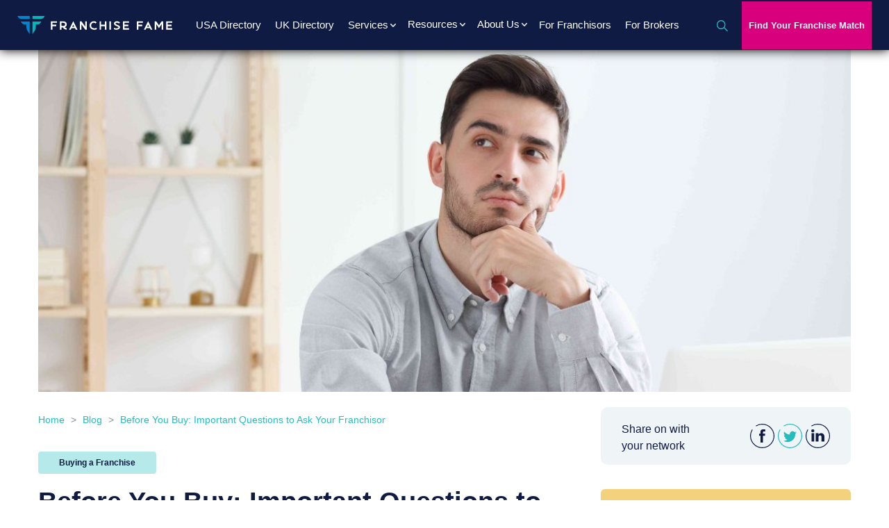

--- FILE ---
content_type: text/html; charset=UTF-8
request_url: https://franchisefame.com/before-you-buy-important-questions-to-ask-your-franchisor/
body_size: 37905
content:
<!doctype html>
<html lang="en">
  <head>

<link rel="preconnect" href="https://fonts.googleapis.com">
<link rel="preconnect" href="https://fonts.gstatic.com" crossorigin>
<link href="https://fonts.googleapis.com/css2?family=IBM+Plex+Sans:ital,wght@0,600;1,600&family=Roboto:ital@0,400,500,700;1&display=swap" rel="stylesheet">

  <!-- Google Tag Manager (deferred) -->
  <script>
    // initialize dataLayer immediately so early pushes are recorded
    window.dataLayer = window.dataLayer || [];
    window.dataLayer.push({ 'gtm.start': new Date().getTime(), event: 'gtm.js' });
  </script>

  <script>
    // load gtm.js after the page has finished loading
    (function (id) {
      function loadGTM() {
        var f = document.getElementsByTagName('script')[0],
            j = document.createElement('script'),
            dl = '';
        j.async = true;
        j.src = 'https://www.googletagmanager.com/gtm.js?id=' + id + dl;
        f.parentNode.insertBefore(j, f);
      }

      if (document.readyState === 'complete') {
        loadGTM();
      } else {
        window.addEventListener('load', loadGTM, false);
      }
    })('GTM-K4G2J8B');
  </script>

  <meta charset="utf-8">
<script type="text/javascript">
/* <![CDATA[ */
var gform;gform||(document.addEventListener("gform_main_scripts_loaded",function(){gform.scriptsLoaded=!0}),document.addEventListener("gform/theme/scripts_loaded",function(){gform.themeScriptsLoaded=!0}),window.addEventListener("DOMContentLoaded",function(){gform.domLoaded=!0}),gform={domLoaded:!1,scriptsLoaded:!1,themeScriptsLoaded:!1,isFormEditor:()=>"function"==typeof InitializeEditor,callIfLoaded:function(o){return!(!gform.domLoaded||!gform.scriptsLoaded||!gform.themeScriptsLoaded&&!gform.isFormEditor()||(gform.isFormEditor()&&console.warn("The use of gform.initializeOnLoaded() is deprecated in the form editor context and will be removed in Gravity Forms 3.1."),o(),0))},initializeOnLoaded:function(o){gform.callIfLoaded(o)||(document.addEventListener("gform_main_scripts_loaded",()=>{gform.scriptsLoaded=!0,gform.callIfLoaded(o)}),document.addEventListener("gform/theme/scripts_loaded",()=>{gform.themeScriptsLoaded=!0,gform.callIfLoaded(o)}),window.addEventListener("DOMContentLoaded",()=>{gform.domLoaded=!0,gform.callIfLoaded(o)}))},hooks:{action:{},filter:{}},addAction:function(o,r,e,t){gform.addHook("action",o,r,e,t)},addFilter:function(o,r,e,t){gform.addHook("filter",o,r,e,t)},doAction:function(o){gform.doHook("action",o,arguments)},applyFilters:function(o){return gform.doHook("filter",o,arguments)},removeAction:function(o,r){gform.removeHook("action",o,r)},removeFilter:function(o,r,e){gform.removeHook("filter",o,r,e)},addHook:function(o,r,e,t,n){null==gform.hooks[o][r]&&(gform.hooks[o][r]=[]);var d=gform.hooks[o][r];null==n&&(n=r+"_"+d.length),gform.hooks[o][r].push({tag:n,callable:e,priority:t=null==t?10:t})},doHook:function(r,o,e){var t;if(e=Array.prototype.slice.call(e,1),null!=gform.hooks[r][o]&&((o=gform.hooks[r][o]).sort(function(o,r){return o.priority-r.priority}),o.forEach(function(o){"function"!=typeof(t=o.callable)&&(t=window[t]),"action"==r?t.apply(null,e):e[0]=t.apply(null,e)})),"filter"==r)return e[0]},removeHook:function(o,r,t,n){var e;null!=gform.hooks[o][r]&&(e=(e=gform.hooks[o][r]).filter(function(o,r,e){return!!(null!=n&&n!=o.tag||null!=t&&t!=o.priority)}),gform.hooks[o][r]=e)}});
/* ]]> */
</script>

  <meta http-equiv="x-ua-compatible" content="ie=edge">
  <meta name="viewport" content="width=device-width, initial-scale=1, shrink-to-fit=no">

  
    <meta name='robots' content='index, follow, max-image-preview:large, max-snippet:-1, max-video-preview:-1' />

	<!-- This site is optimized with the Yoast SEO plugin v26.7 - https://yoast.com/wordpress/plugins/seo/ -->
	<title>Before You Buy: Important Questions to Ask Your Franchisor | Franchise Fame</title>
	<meta name="description" content="Before investing in a franchise, ensure due diligence. This guide provides essential questions to ask yourself, the franchisor, and existing franchisees about finances, support, operations, and exit strategies, empowering you to make an informed decision for your entrepreneurial journey." />
	<link rel="canonical" href="https://franchisefame.com/before-you-buy-important-questions-to-ask-your-franchisor/" />
	<meta property="og:type" content="article" />
	<meta property="og:title" content="Before You Buy: Important Questions to Ask Your Franchisor | Franchise Fame" />
	<meta property="og:description" content="Before investing in a franchise, ensure due diligence. This guide provides essential questions to ask yourself, the franchisor, and existing franchisees about finances, support, operations, and exit strategies, empowering you to make an informed decision for your entrepreneurial journey." />
	<meta property="og:url" content="https://franchisefame.com/before-you-buy-important-questions-to-ask-your-franchisor/" />
	<meta property="og:site_name" content="Franchise Fame" />
	<meta property="article:publisher" content="https://www.facebook.com/therealfranchisefame/" />
	<meta property="article:published_time" content="2022-11-03T10:10:30+00:00" />
	<meta property="article:modified_time" content="2025-12-17T07:42:20+00:00" />
	<meta property="og:image" content="https://franchisefame.com/app/uploads/2022/11/young-business-man-thinking-and-looking-aside.jpg" />
	<meta property="og:image:width" content="1170" />
	<meta property="og:image:height" content="490" />
	<meta property="og:image:type" content="image/jpeg" />
	<meta name="author" content="ff_prime" />
	<meta name="twitter:card" content="summary_large_image" />
	<meta name="twitter:creator" content="@FameFranchise" />
	<meta name="twitter:site" content="@FameFranchise" />
	<meta name="twitter:label1" content="Written by" />
	<meta name="twitter:data1" content="ff_prime" />
	<meta name="twitter:label2" content="Estimated reading time" />
	<meta name="twitter:data2" content="10 minutes" />
	<script type="application/ld+json" class="yoast-schema-graph">{"@context":"https://schema.org","@graph":[{"@type":"Article","@id":"https://franchisefame.com/before-you-buy-important-questions-to-ask-your-franchisor/#article","isPartOf":{"@id":"https://franchisefame.com/before-you-buy-important-questions-to-ask-your-franchisor/"},"author":{"name":"ff_prime","@id":"https://franchisefame.com/#/schema/person/13e9bde95cbf7312523d3fd4165ab4dc"},"headline":"Before You Buy: Important Questions to Ask Your Franchisor","datePublished":"2022-11-03T10:10:30+00:00","dateModified":"2025-12-17T07:42:20+00:00","mainEntityOfPage":{"@id":"https://franchisefame.com/before-you-buy-important-questions-to-ask-your-franchisor/"},"wordCount":2097,"image":{"@id":"https://franchisefame.com/before-you-buy-important-questions-to-ask-your-franchisor/#primaryimage"},"thumbnailUrl":"https://franchisefame.com/app/uploads/2022/11/young-business-man-thinking-and-looking-aside.jpg","articleSection":["Buying a Franchise"],"inLanguage":"en-GB"},{"@type":"WebPage","@id":"https://franchisefame.com/before-you-buy-important-questions-to-ask-your-franchisor/","url":"https://franchisefame.com/before-you-buy-important-questions-to-ask-your-franchisor/","name":"Before You Buy: Important Questions to Ask Your Franchisor | Franchise Fame","isPartOf":{"@id":"https://franchisefame.com/#website"},"primaryImageOfPage":{"@id":"https://franchisefame.com/before-you-buy-important-questions-to-ask-your-franchisor/#primaryimage"},"image":{"@id":"https://franchisefame.com/before-you-buy-important-questions-to-ask-your-franchisor/#primaryimage"},"thumbnailUrl":"https://franchisefame.com/app/uploads/2022/11/young-business-man-thinking-and-looking-aside.jpg","datePublished":"2022-11-03T10:10:30+00:00","dateModified":"2025-12-17T07:42:20+00:00","author":{"@id":"https://franchisefame.com/#/schema/person/13e9bde95cbf7312523d3fd4165ab4dc"},"description":"Before investing in a franchise, ensure due diligence. This guide provides essential questions to ask yourself, the franchisor, and existing franchisees about finances, support, operations, and exit strategies, empowering you to make an informed decision for your entrepreneurial journey.","breadcrumb":{"@id":"https://franchisefame.com/before-you-buy-important-questions-to-ask-your-franchisor/#breadcrumb"},"inLanguage":"en-GB","potentialAction":[{"@type":"ReadAction","target":["https://franchisefame.com/before-you-buy-important-questions-to-ask-your-franchisor/"]}]},{"@type":"ImageObject","inLanguage":"en-GB","@id":"https://franchisefame.com/before-you-buy-important-questions-to-ask-your-franchisor/#primaryimage","url":"https://franchisefame.com/app/uploads/2022/11/young-business-man-thinking-and-looking-aside.jpg","contentUrl":"https://franchisefame.com/app/uploads/2022/11/young-business-man-thinking-and-looking-aside.jpg","width":1170,"height":490},{"@type":"BreadcrumbList","@id":"https://franchisefame.com/before-you-buy-important-questions-to-ask-your-franchisor/#breadcrumb","itemListElement":[{"@type":"ListItem","position":1,"name":"Home","item":"https://franchisefame.com/"},{"@type":"ListItem","position":2,"name":"Blog","item":"https://franchisefame.com/blog/"},{"@type":"ListItem","position":3,"name":"Before You Buy: Important Questions to Ask Your Franchisor"}]},{"@type":"WebSite","@id":"https://franchisefame.com/#website","url":"https://franchisefame.com/","name":"Franchise Fame","description":"Franchise Opportunities &amp; Marketing","potentialAction":[{"@type":"SearchAction","target":{"@type":"EntryPoint","urlTemplate":"https://franchisefame.com/?s={search_term_string}"},"query-input":{"@type":"PropertyValueSpecification","valueRequired":true,"valueName":"search_term_string"}}],"inLanguage":"en-GB"},{"@type":"Person","@id":"https://franchisefame.com/#/schema/person/13e9bde95cbf7312523d3fd4165ab4dc","name":"ff_prime","image":{"@type":"ImageObject","inLanguage":"en-GB","@id":"https://franchisefame.com/#/schema/person/image/","url":"https://secure.gravatar.com/avatar/ad7329419094356e79e5ce92402d6542bd35bf83023392ce4ccb728c9b660430?s=96&d=mm&r=g","contentUrl":"https://secure.gravatar.com/avatar/ad7329419094356e79e5ce92402d6542bd35bf83023392ce4ccb728c9b660430?s=96&d=mm&r=g","caption":"ff_prime"},"url":"https://franchisefame.com/author/andrey-shulman/"}]}</script>
	<!-- / Yoast SEO plugin. -->


<link rel="alternate" type="application/rss+xml" title="Franchise Fame &raquo; Before You Buy: Important Questions to Ask Your Franchisor Comments Feed" href="https://franchisefame.com/before-you-buy-important-questions-to-ask-your-franchisor/feed/" />
<link rel="alternate" title="oEmbed (JSON)" type="application/json+oembed" href="https://franchisefame.com/wp-json/oembed/1.0/embed?url=https%3A%2F%2Ffranchisefame.com%2Fbefore-you-buy-important-questions-to-ask-your-franchisor%2F" />
<link rel="alternate" title="oEmbed (XML)" type="text/xml+oembed" href="https://franchisefame.com/wp-json/oembed/1.0/embed?url=https%3A%2F%2Ffranchisefame.com%2Fbefore-you-buy-important-questions-to-ask-your-franchisor%2F&#038;format=xml" />
<style id='wp-img-auto-sizes-contain-inline-css' type='text/css'>
img:is([sizes=auto i],[sizes^="auto," i]){contain-intrinsic-size:3000px 1500px}
/*# sourceURL=wp-img-auto-sizes-contain-inline-css */
</style>
<link rel='stylesheet' id='custom-styles-css' href='https://franchisefame.com/app/themes/franchisefame/resources/style.css?ver=1768318020' type='text/css' media='' />
<style id='wp-emoji-styles-inline-css' type='text/css'>

	img.wp-smiley, img.emoji {
		display: inline !important;
		border: none !important;
		box-shadow: none !important;
		height: 1em !important;
		width: 1em !important;
		margin: 0 0.07em !important;
		vertical-align: -0.1em !important;
		background: none !important;
		padding: 0 !important;
	}
/*# sourceURL=wp-emoji-styles-inline-css */
</style>
<link rel='stylesheet' id='wp-block-library-css' href='https://franchisefame.com/wp/wp-includes/css/dist/block-library/style.min.css?ver=6.9' type='text/css' media='all' />
<style id='classic-theme-styles-inline-css' type='text/css'>
/*! This file is auto-generated */
.wp-block-button__link{color:#fff;background-color:#32373c;border-radius:9999px;box-shadow:none;text-decoration:none;padding:calc(.667em + 2px) calc(1.333em + 2px);font-size:1.125em}.wp-block-file__button{background:#32373c;color:#fff;text-decoration:none}
/*# sourceURL=/wp-includes/css/classic-themes.min.css */
</style>
<link rel='stylesheet' id='sage/main.css-css' href='https://franchisefame.com/app/themes/franchisefame/dist/styles/main.css' type='text/css' media='all' />
<script type="text/javascript" src="https://franchisefame.com/wp/wp-includes/js/jquery/jquery.min.js?ver=3.7.1" id="jquery-core-js"></script>
<script type="text/javascript" src="https://franchisefame.com/wp/wp-includes/js/jquery/jquery-migrate.min.js?ver=3.4.1" id="jquery-migrate-js"></script>
<script type="text/javascript" src="https://franchisefame.com/app/themes/franchisefame/dist/scripts/main.js" id="sage/main.js-js"></script>
<link rel="https://api.w.org/" href="https://franchisefame.com/wp-json/" /><link rel="alternate" title="JSON" type="application/json" href="https://franchisefame.com/wp-json/wp/v2/posts/13213" /><link rel="EditURI" type="application/rsd+xml" title="RSD" href="https://franchisefame.com/wp/xmlrpc.php?rsd" />
<meta name="generator" content="WordPress 6.9" />
<link rel='shortlink' href='https://franchisefame.com/?p=13213' />
<style>.facetwp-facet.facetwp-type-checkboxes .facetwp-checkbox .facetwp-counter{display: none;}</style><link rel="alternate" hreflang="x-default" href="https://franchisefame.com/before-you-buy-important-questions-to-ask-your-franchisor/" /><link rel="alternate" hreflang="en" href="https://franchisefame.com/before-you-buy-important-questions-to-ask-your-franchisor/" /><style type="text/css">.recentcomments a{display:inline !important;padding:0 !important;margin:0 !important;}</style><link rel="icon" href="https://franchisefame.com/app/uploads/2021/11/cropped-Logo-icon-e1636979524310-32x32.png" sizes="32x32" />
<link rel="icon" href="https://franchisefame.com/app/uploads/2021/11/cropped-Logo-icon-e1636979524310-192x192.png" sizes="192x192" />
<link rel="apple-touch-icon" href="https://franchisefame.com/app/uploads/2021/11/cropped-Logo-icon-e1636979524310-180x180.png" />
<meta name="msapplication-TileImage" content="https://franchisefame.com/app/uploads/2021/11/cropped-Logo-icon-e1636979524310-270x270.png" />
		<style type="text/css" id="wp-custom-css">
			.franchise-locations-banner .locations-list ul li a {
	  display: block;
    font-size: 16px;
    color: #25bcbd;
    line-height: 21px;
		font-weight: bold;
}
.offer-section .frm_style_formidable-style.with_frm_style .form-field {
	margin-bottom: 0
}

.main-menu-mobile {    
    max-height: 90vh;
    overflow: auto;
}
.franchise-directory .card-deck.main-description .short-text h3 {
    font-size: 20px;
}
@media only screen and (min-width: 992px)  {

.wpf_form {
    display: flex;
    flex-direction: row;
    flex-wrap: wrap;
}
.wpf_form .half-col {
    width: 47% !important;
    margin-right: 2%;
}
body .wpf_form_wrapper form.wpf_label_top .wpf_form_group .wpf_form_control {
    width: 96%;
}
}
.franchise-directory .card-deck.main-description .short-text h3 {
    font-size: 20px;
}

.a2a_floating_style {
  display: none;
}

.a2a_floating_style a[class^='a2a_button'], .a2a_floating_style  a[class*=' a2a_button']{
    display: none;
  }
@media only screen and (max-width: 992px)  {
	.main-menu-mobile nav.primary-navigation .navbar-nav-mobile > li.show .dropdown-menu.show a {
		    white-space: break-spaces !important;
    width: 100%;
	}
}
.last-form-section .frm_primary_label {
	min-height: 50px
}		</style>
				<!-- Start cookieyes banner -->
	<script id="cookieyes" type="text/javascript" src="https://cdn-cookieyes.com/client_data/ad29e28b7a56cc8752b137e5/script.js"></script>
	<!-- End cookieyes banner -->
<!-- Store UTM Parameters in LocalStorage -->
<script>
  (function () {
    const params = new URLSearchParams(window.location.search);
    const utmKeys = ['utm_source', 'utm_medium', 'utm_campaign', 'utm_term', 'utm_content'];

    utmKeys.forEach(key => {
      const value = params.get(key);
      if (value) {
        localStorage.setItem(key, value);
      }
    });
  })();
</script>
<!-- END Store UTM Parameters in LocalStorage -->
</head>
  <body class="wp-singular post-template-default single single-post postid-13213 single-format-standard wp-theme-franchisefameresources article-page before-you-buy-important-questions-to-ask-your-franchisor facet-sidebar glide-carousel  app-data index-data singular-data single-data single-post-data single-post-before-you-buy-important-questions-to-ask-your-franchisor-data">
    <!-- Google Tag Manager (noscript) -->
  <noscript><iframe src="https://www.googletagmanager.com/ns.html?id=GTM-K4G2J8B"
                    height="0" width="0" style="display:none;visibility:hidden"></iframe></noscript>
  <!-- End Google Tag Manager (noscript) -->
    
        <header class="header-container sticky-top">
  <!-- Header Start -->
  <div class="header-area">
    <div class="main-header header-sticky">
      <div class="container-fluid">
        <div class="menu-wrapper">
          <!-- Logo -->
          <div class="logo-container">
                        <a class="brand" href="/ " title="Franchise Fame Logo"><img width="223" height="26" src="https://franchisefame.com/app/uploads/2021/05/LOGO.svg" class="attachment-full size-full" alt="franchise fame logo" decoding="async" loading="lazy" title="franchise fame logo" /></a>
          </div>
          <div class="mobile-menu d-block d-lg-none">
            <button class="navbar-toggler shadow-none ms-md-2 menu-btn" type="button" data-bs-toggle="collapse" data-bs-target="#navigation" aria-controls="navigation" aria-expanded="false" aria-label="Toggle navigation">
              <span class="navbar-toggler-icon mt-2 ">
                <span class="burger"><img
		    src='https://franchisefame.com/app/themes/franchisefame/dist/images/svg/burger-icon.svg' loading='lazy'
		    alt='menu icon' title='menu icon' width='28' height='18' class='' /></span>
                <span class="burger-close hide-it"><img
		    src='https://franchisefame.com/app/themes/franchisefame/dist/images/svg/close.svg' loading='lazy'
		    alt='close icon' title='close icon' width='21' height='21' class='' /></span>
              </span>
            </button>
          </div>

          <!-- Main-menu -->
          <div class="main-menu d-lg-block">
            <nav class="primary-navigation navbar-expand-lg">

                      
                              <div class="menu-primary-menu-general-pages-container"><ul id="menu-primary-menu-general-pages" class="navbar-nav"><li itemscope="itemscope" itemtype="https://www.schema.org/SiteNavigationElement" id="menu-item-44976" class="menu-item menu-item-type-post_type menu-item-object-page menu-item-44976 nav-item"><a title="USA Directory" href="https://franchisefame.com/us/" class="nav-link">USA Directory</a></li>
<li itemscope="itemscope" itemtype="https://www.schema.org/SiteNavigationElement" id="menu-item-44977" class="menu-item menu-item-type-post_type menu-item-object-page menu-item-44977 nav-item"><a title="UK Directory" href="https://franchisefame.com/uk/" class="nav-link">UK Directory</a></li>
<li itemscope="itemscope" itemtype="https://www.schema.org/SiteNavigationElement" id="menu-item-45727" class="menu-item menu-item-type-custom menu-item-object-custom menu-item-has-children dropdown menu-item-45727 nav-item mega-menu"><a title="Services" href="#" class="nav-link is-arrow">Services</a>
<ul class="dropdown-menu"  role="menu">
	<li itemscope="itemscope" itemtype="https://www.schema.org/SiteNavigationElement" id="menu-item-2594" class="menu-item menu-item-type-post_type menu-item-object-service menu-item-has-children dropdown menu-item-2594 nav-item"><a title="Digital Marketing" href="https://franchisefame.com/digital-marketing-services/" class="dropdown-item medium-font" role="menuitem">Digital Marketing</a>
	<ul class="dropdown-menu"  role="menu">
		<li itemscope="itemscope" itemtype="https://www.schema.org/SiteNavigationElement" id="menu-item-2633" class="menu-item menu-item-type-post_type menu-item-object-service menu-item-2633 nav-item"><a title="Organic SEO" href="https://franchisefame.com/digital-marketing-services/organic-seo/" class="dropdown-item" role="menuitem">Organic SEO</a></li>
		<li itemscope="itemscope" itemtype="https://www.schema.org/SiteNavigationElement" id="menu-item-2631" class="menu-item menu-item-type-post_type menu-item-object-service menu-item-2631 nav-item"><a title="Google Ads" href="https://franchisefame.com/digital-marketing-services/google-ads/" class="dropdown-item" role="menuitem">Google Ads</a></li>
		<li itemscope="itemscope" itemtype="https://www.schema.org/SiteNavigationElement" id="menu-item-29513" class="menu-item menu-item-type-post_type menu-item-object-page menu-item-29513 nav-item"><a title="Local Service Ads" href="https://franchisefame.com/digital-marketing-services/local-service-ads/" class="dropdown-item" role="menuitem">Local Service Ads</a></li>
		<li itemscope="itemscope" itemtype="https://www.schema.org/SiteNavigationElement" id="menu-item-2632" class="menu-item menu-item-type-post_type menu-item-object-service menu-item-2632 nav-item"><a title="Local Marketing" href="https://franchisefame.com/digital-marketing-services/local-marketing/" class="dropdown-item" role="menuitem">Local Marketing</a></li>
		<li itemscope="itemscope" itemtype="https://www.schema.org/SiteNavigationElement" id="menu-item-2630" class="menu-item menu-item-type-post_type menu-item-object-service menu-item-2630 nav-item"><a title="Email Marketing" href="https://franchisefame.com/digital-marketing-services/email-marketing/" class="dropdown-item" role="menuitem">Email Marketing</a></li>
		<li itemscope="itemscope" itemtype="https://www.schema.org/SiteNavigationElement" id="menu-item-2644" class="menu-item menu-item-type-post_type menu-item-object-service menu-item-2644 nav-item"><a title="Social Media Marketing" href="https://franchisefame.com/digital-marketing-services/social-media-marketing/" class="dropdown-item" role="menuitem">Social Media Marketing</a></li>
		<li itemscope="itemscope" itemtype="https://www.schema.org/SiteNavigationElement" id="menu-item-2634" class="menu-item menu-item-type-post_type menu-item-object-service menu-item-2634 nav-item"><a title="Franchise Sales &amp; New Business Development" href="https://franchisefame.com/franchise-sales-new-business-development/" class="dropdown-item medium-font is-arrow text-underline" role="menuitem">Franchise Sales &#038; <br>New Business Development</a></li>
	</ul>
</li>
	<li itemscope="itemscope" itemtype="https://www.schema.org/SiteNavigationElement" id="menu-item-2596" class="menu-item menu-item-type-post_type menu-item-object-service menu-item-has-children dropdown menu-item-2596 nav-item"><a title="Offline Marketing" href="https://franchisefame.com/offline-marketing/" class="dropdown-item" role="menuitem">Offline Marketing</a>
	<ul class="dropdown-menu"  role="menu">
		<li itemscope="itemscope" itemtype="https://www.schema.org/SiteNavigationElement" id="menu-item-2637" class="menu-item menu-item-type-post_type menu-item-object-service menu-item-2637 nav-item"><a title="Branding  Services" href="https://franchisefame.com/offline-marketing/branding-services/" class="dropdown-item" role="menuitem">Branding  Services</a></li>
		<li itemscope="itemscope" itemtype="https://www.schema.org/SiteNavigationElement" id="menu-item-2638" class="menu-item menu-item-type-post_type menu-item-object-service menu-item-2638 nav-item"><a title="Direct Mail" href="https://franchisefame.com/offline-marketing/direct-mail/" class="dropdown-item" role="menuitem">Direct Mail</a></li>
		<li itemscope="itemscope" itemtype="https://www.schema.org/SiteNavigationElement" id="menu-item-2639" class="menu-item menu-item-type-post_type menu-item-object-service menu-item-2639 nav-item"><a title="Printing Services" href="https://franchisefame.com/offline-marketing/printing-services/" class="dropdown-item" role="menuitem">Printing Services</a></li>
		<li itemscope="itemscope" itemtype="https://www.schema.org/SiteNavigationElement" id="menu-item-2635" class="menu-item menu-item-type-post_type menu-item-object-service menu-item-2635 nav-item"><a title="Internal Marketing &amp; Network Communication" href="https://franchisefame.com/internal-marketing-and-network-communications/" class="dropdown-item medium-font is-arrow text-underline" role="menuitem">Internal Marketing &#038; <br>Network Communication</a></li>
		<li itemscope="itemscope" itemtype="https://www.schema.org/SiteNavigationElement" id="menu-item-2636" class="menu-item menu-item-type-post_type menu-item-object-service menu-item-2636 nav-item"><a title="Marketing for Franchisees" href="https://franchisefame.com/marketing-for-franchisees/" class="dropdown-item medium-font is-arrow text-underline" role="menuitem">Marketing for Franchisees</a></li>
	</ul>
</li>
	<li itemscope="itemscope" itemtype="https://www.schema.org/SiteNavigationElement" id="menu-item-2597" class="menu-item menu-item-type-post_type menu-item-object-service menu-item-has-children dropdown menu-item-2597 nav-item"><a title="Mass Media Marketing" href="https://franchisefame.com/advertising/" class="dropdown-item" role="menuitem">Mass Media Marketing</a>
	<ul class="dropdown-menu"  role="menu">
		<li itemscope="itemscope" itemtype="https://www.schema.org/SiteNavigationElement" id="menu-item-2629" class="menu-item menu-item-type-post_type menu-item-object-service menu-item-2629 nav-item"><a title="TV Advertising" href="https://franchisefame.com/advertising/tv-advertising/" class="dropdown-item" role="menuitem">TV Advertising</a></li>
		<li itemscope="itemscope" itemtype="https://www.schema.org/SiteNavigationElement" id="menu-item-2628" class="menu-item menu-item-type-post_type menu-item-object-service menu-item-2628 nav-item"><a title="Radio Advertising" href="https://franchisefame.com/advertising/radio-advertising/" class="dropdown-item" role="menuitem">Radio Advertising</a></li>
		<li itemscope="itemscope" itemtype="https://www.schema.org/SiteNavigationElement" id="menu-item-2603" class="menu-item menu-item-type-post_type menu-item-object-service menu-item-2603 nav-item"><a title="Technology" href="https://franchisefame.com/technology/" class="dropdown-item medium-font" role="menuitem">Technology</a></li>
		<li itemscope="itemscope" itemtype="https://www.schema.org/SiteNavigationElement" id="menu-item-2641" class="menu-item menu-item-type-post_type menu-item-object-service menu-item-2641 nav-item"><a title="Recruitment" href="https://franchisefame.com/technology/recruitment-services-for-franchises/" class="dropdown-item" role="menuitem">Recruitment</a></li>
		<li itemscope="itemscope" itemtype="https://www.schema.org/SiteNavigationElement" id="menu-item-2640" class="menu-item menu-item-type-post_type menu-item-object-service menu-item-2640 nav-item"><a title="Mapping" href="https://franchisefame.com/technology/mapping-services-for-franchises/" class="dropdown-item" role="menuitem">Mapping</a></li>
		<li itemscope="itemscope" itemtype="https://www.schema.org/SiteNavigationElement" id="menu-item-2643" class="menu-item menu-item-type-post_type menu-item-object-service menu-item-2643 nav-item"><a title="Website Design &amp; Build" href="https://franchisefame.com/technology/website-design-and-build/" class="dropdown-item" role="menuitem">Website Design &#038; Build</a></li>
		<li itemscope="itemscope" itemtype="https://www.schema.org/SiteNavigationElement" id="menu-item-2642" class="menu-item menu-item-type-post_type menu-item-object-service menu-item-2642 nav-item"><a title="Software" href="https://franchisefame.com/technology/software-for-franchises/" class="dropdown-item" role="menuitem">Software</a></li>
	</ul>
</li>
</ul>
</li>
<li itemscope="itemscope" itemtype="https://www.schema.org/SiteNavigationElement" id="menu-item-45728" class="menu-item menu-item-type-custom menu-item-object-custom menu-item-has-children dropdown menu-item-45728 nav-item"><a title="Resources" href="#" class="nav-link">Resources</a>
<ul class="dropdown-menu"  role="menu">
	<li itemscope="itemscope" itemtype="https://www.schema.org/SiteNavigationElement" id="menu-item-9683" class="menu-item menu-item-type-post_type menu-item-object-page menu-item-9683 nav-item"><a title="Downloadable Resources" href="https://franchisefame.com/franchise-resources/" class="dropdown-item" role="menuitem">Downloadable Resources</a></li>
	<li itemscope="itemscope" itemtype="https://www.schema.org/SiteNavigationElement" id="menu-item-9685" class="menu-item menu-item-type-custom menu-item-object-custom menu-item-9685 nav-item"><a title="Franchise Growth Quiz" target="_blank" href="https://franchisefame.scoreapp.com/?utm_source=Website&#038;utm_medium=Main+Menu&#038;utm_campaign=Dropdown-Menu" class="dropdown-item" role="menuitem">Franchise Growth Quiz</a></li>
	<li itemscope="itemscope" itemtype="https://www.schema.org/SiteNavigationElement" id="menu-item-15165" class="menu-item menu-item-type-post_type menu-item-object-service menu-item-15165 nav-item"><a title="Franchise Terms Glossary" href="https://franchisefame.com/franchise-terms-glossary/" class="dropdown-item" role="menuitem">Franchise Terms Glossary</a></li>
	<li itemscope="itemscope" itemtype="https://www.schema.org/SiteNavigationElement" id="menu-item-20874" class="menu-item menu-item-type-post_type menu-item-object-page current_page_parent menu-item-20874 nav-item"><a title="Blog" href="https://franchisefame.com/blog/" class="dropdown-item" role="menuitem">Blog</a></li>
</ul>
</li>
<li itemscope="itemscope" itemtype="https://www.schema.org/SiteNavigationElement" id="menu-item-45861" class="menu-item menu-item-type-custom menu-item-object-custom menu-item-has-children dropdown menu-item-45861 nav-item"><a title="About Us" href="#" class="nav-link">About Us</a>
<ul class="dropdown-menu"  role="menu">
	<li itemscope="itemscope" itemtype="https://www.schema.org/SiteNavigationElement" id="menu-item-45863" class="menu-item menu-item-type-post_type menu-item-object-page menu-item-45863 nav-item"><a title="About Us" href="https://franchisefame.com/about-us/" class="dropdown-item" role="menuitem">About Us</a></li>
	<li itemscope="itemscope" itemtype="https://www.schema.org/SiteNavigationElement" id="menu-item-45865" class="menu-item menu-item-type-post_type menu-item-object-service menu-item-45865 nav-item"><a title="Awards &#038; Achievements" href="https://franchisefame.com/awards-achievements/" class="dropdown-item" role="menuitem">Awards &#038; Achievements</a></li>
	<li itemscope="itemscope" itemtype="https://www.schema.org/SiteNavigationElement" id="menu-item-9679" class="menu-item menu-item-type-custom menu-item-object-custom menu-item-9679 nav-item"><a title="Masterclass" target="_blank" href="https://masterclass.franchisefame.com/?utm_source=Website&#038;utm_medium=MainMenu&#038;utm_campaign=Dropdown-Menu" class="dropdown-item" role="menuitem">Masterclass</a></li>
	<li itemscope="itemscope" itemtype="https://www.schema.org/SiteNavigationElement" id="menu-item-9681" class="menu-item menu-item-type-custom menu-item-object-custom menu-item-9681 nav-item"><a title="Franchise Fame - the book" target="_blank" href="https://getthebook.franchisefame.com/?utm_source=Website&#038;utm_medium=MainMenu&#038;utm_campaign=Dropdown-Menu" class="dropdown-item" role="menuitem">Franchise Fame &#8211; the book</a></li>
</ul>
</li>
<li itemscope="itemscope" itemtype="https://www.schema.org/SiteNavigationElement" id="menu-item-45429" class="menu-item menu-item-type-post_type menu-item-object-page menu-item-45429 nav-item"><a title="For Franchisors" href="https://franchisefame.com/for-franchisors/" class="nav-link">For Franchisors</a></li>
<li itemscope="itemscope" itemtype="https://www.schema.org/SiteNavigationElement" id="menu-item-45430" class="menu-item menu-item-type-post_type menu-item-object-page menu-item-45430 nav-item"><a title="For Brokers" href="https://franchisefame.com/for-brokers/" class="nav-link">For Brokers</a></li>
</ul></div>
                              </nav>
          </div>
          <!-- Header Right -->
          <div class="header-right">
            <ul>
              <li>
                <div class="nav-search search-switch header-search-wrap">
                  <i class="ff ff-search header-search-btn"><img
		    src='https://franchisefame.com/app/themes/franchisefame/dist/images/svg/search-icon.svg' loading='lazy'
		    alt='search icon' title='search icon' width='16' height='16' class='' /> </i>
                  <div class="search-form-md header-search-form">
                    <form role="search" method="get" class="search-form" action="https://franchisefame.com/">
				<label>
					<span class="screen-reader-text">Search for:</span>
					<input type="search" class="search-field" placeholder="Search &hellip;" value="" name="s" />
				</label>
				<input type="submit" class="search-submit" value="Search" />
			</form>
                  </div>
                </div>
              </li>
              <li>
                <a href="https://franchisefame.com/find-your-perfect-franchise-match/"
            target="_blank" >Find Your Franchise Match</a>
              </li>
            </ul>
          </div>
        </div>
      </div>
    </div>
  </div>
  <!-- Header End -->
</header>
        
           <div class="container article-main">
      <div class="row featured-img">
      <div style="background-image: url('https://franchisefame.com/app/uploads/2022/11/young-business-man-thinking-and-looking-aside.jpg') "
           class="featured-img-holder">

      </div>

    </div>
  
  <div class="row content">
    <div class="col-sm-8 main-content">


      <div class="blog-pagination style-1">
        <div class="container site-breadcrumb">
    <div class="row">
      <div class="col-sm-12"><p id="breadcrumbs"><span><span><a href="https://franchisefame.com/">Home</a></span> <span class="separator"> > </span> <span><a href="https://franchisefame.com/blog/">Blog</a></span> <span class="separator"> > </span> <span class="breadcrumb_last" aria-current="page">Before You Buy: Important Questions to Ask Your Franchisor</span></span></p></div>
    </div>
  </div>
      </div>


      <div class="sec-btn article-categories">
        <div class="badge" style="background: #25bcbd55">Buying a Franchise</div>
      </div>


      <h1>Before You Buy: Important Questions to Ask Your Franchisor</h1>

      <div class="blog-posts">
        <div class="multi2">
          <div class="row contain">
            <div class="timer-sec">
              <span>
                <img
		    src='https://franchisefame.com/app/themes/franchisefame/dist/images/svg/clock.svg' loading='lazy'
		    alt='date icon' title='date icon' width='15' height='15' class='' />
                <span class="text">10 minutes to read</span>
              </span>
              <span>
                <img
		    src='https://franchisefame.com/app/themes/franchisefame/dist/images/svg/date.svg' loading='lazy'
		    alt='date icon' title='date icon' width='15' height='15' class='' />
                <span class="text"><span>3rd November, 2022</span></span>
              </span>
            </div>
          </div>
        </div>
      </div>

      <div class="entry-content">
        
<p>Joining the world of franchising is an exciting journey to embark upon. It offers a plethora of advantages to franchisees that can truly help propel them forward on the road to business ownership. However, much like any business venture, due diligence is a must. This involves doing fundamental research into the franchisor, current franchisees and the industry as a whole.</p>



<p>Being prepared comes with asking the franchisor the right questions so that you can make a more informed decision. This is why we’ve put together a list of questions that you need to ask yourself, the franchisor and existing franchisees so that you can be as certain as possible about the opportunity you’re about to get involved in. Let’s take a closer look.</p>



<div class="toc">
<p><strong>Table of contents:</strong></p>
<ol>
<li><a href="#1">Questions to ask yourself before you buy a franchise</a></li>
<li><a href="#2">Questions to ask your prospective franchisor</a></li>
<li><a href="#3">Questions to ask current franchisees</a></li>
<li><a href="#4">In conclusion</a></li>
</ol>
</div>



<h2 class="wp-block-heading" id="1">Questions to ask yourself</h2>



<p>The process involved when you want to buy a franchise should begin with a self-evaluation or self-inquiry. This will help you determine whether franchising is, after all, the right choice for you. As a result, here are some questions to ask when buying a business in the UK:</p>



<h3 class="wp-block-heading">1. How do you feel about following an established system?</h3>



<p>Being clear with yourself about your own inclinations regarding following an established system is a must. This is because franchising, by its very nature, is system and process-oriented and requires all franchisees to follow these to ensure uniformity of the brand.</p>



<h3 class="wp-block-heading">2. Are you willing and able to take on the role of a business owner?</h3>



<p>The second question you should ask yourself is whether you are willing and able to take on the role of a business owner. Business ownership requires certain levels of skills and a dedication to the main cause over the long term (anywhere from three to 20 years). So, think carefully about what you’re getting involved in and whether you can truly commit to what is being asked of you.</p>



<h3 class="wp-block-heading">3. Do you understand the financial and legal implications of purchasing a franchise?</h3>



<p>You should also be aware that franchising is an investment. You will need to be clear with yourself regarding how much you can afford to invest. This will possibly mean speaking to a lender to decide what your financial capacity is.</p>



<p>Furthermore, you need to educate yourself about the legal implications of purchasing a franchise. This will mean knowing where you stand in addition to being aware of your rights and responsibilities.</p>



<h3 class="wp-block-heading">4. Do you want to be a part-time or full-time franchisee?</h3>



<p>Another important question to ask yourself is whether you wish to be involved in franchising on a part-time basis, while possibly supplementing your franchise efforts with another source of employment. Alternatively, you may wish to make a decision to take active involvement your business full-time. </p>



<p>It’s important to be aware <a href="https://franchisefame.com/what-does-it-mean-to-run-a-part-time-franchise/" target="_blank" rel="noreferrer noopener">the part-time franchises</a> are fewer in terms of options and this is something to consider as well.</p>



<h3 class="wp-block-heading">5. Are you passionate about the industry in which you are interested in purchasing a franchise?</h3>



<p>The beauty of franchising lies in the fact that it spans many <a href="https://franchisefame.com/uk/franchise-industries/" target="_blank" rel="noreferrer noopener">different industries</a>. From <a href="https://franchisefame.com/uk/fitness-and-gym-franchises/" target="_blank" rel="noreferrer noopener">gym and fitness</a> to <a href="https://franchisefame.com/uk/arts-and-crafts-franchises/" target="_blank" rel="noreferrer noopener">arts and crafts</a> or even professional services such as <a href="https://franchisefame.com/uk/accountancy-and-financial-services-franchises/" target="_blank" rel="noreferrer noopener">legal and accounting</a> &#8211; you will be spoilt for choice. </p>



<p>However, your final decision needs to be related to your passions. You’ll be committing long-term to your future business and if you’re unhappy with it from the start, it’s likely that you’ll continue to be dissatisfied in the long term. Therefore, being passionate about the industry you’ve selected is crucial.</p>



<h3 class="wp-block-heading">6. What are your strengths and weaknesses?</h3>



<p>Knowing your strengths and weaknesses is a further question to explore when it comes to joining the world of franchising. Perhaps you have prior leadership experience or you’re good with sales. This can come in very handy when it comes to franchising. However, you may struggle with time management or prioritising tasks. It’s therefore essential to ensure that you are aware of where you can offer support and where you will need to be supported.</p>



<h2 class="wp-block-heading" id="2">Questions to ask your prospective franchisor</h2>



<p>In addition to your self-inquiry, you should also be prepared to speak to your franchisor. Here are some of the most important questions to ask before buying a franchise:</p>



<h3 class="wp-block-heading">1. What are the origins and background of your franchise business?</h3>



<p>The answer to this question will help you see how long the franchise business has been operational for, what their track record of success is as well as their establishment in the industry as a whole. It’s also important to ask what the franchisor’s competitive advantage is.</p>



<h3 class="wp-block-heading">2. What is the professional background of your top-level executives?</h3>



<p>Make sure to research the professional backgrounds of the franchisor’s top-level executives. If they have many years of experience behind them in the franchising industry, this probably means that you’re in good hands. </p>



<p>However, you should also see whether any of the senior management or key personnel are leaving the system. This may signify of internal dissatisfaction with the way in which the franchisor runs its business.</p>



<h3 class="wp-block-heading">3. What type of research and marketing has been conducted to test the validity of the franchise concept?</h3>



<p>This question is quite detailed and requires asking several sub-questions in order to get a clearer picture of the franchise business. These may include:</p>



<ul class="wp-block-list">
<li>what type of consumer research has the company conducted and what were the results?</li>



<li>has the franchisor conducted any market studies on the territory to ensure that it can support a franchise?</li>



<li>what are the demographics required to support a franchise?</li>



<li>and what are the traffic counts required to support a franchise?</li>
</ul>



<div>

      <div class="article-pdf-container secondary-green article-pdf-listing resource-form-container">
      <div>
        <div class="acontainer">
          <ul>
                                              <li >
              <label>Marketing Strategy Checklist</label>
              <a href="#"
                 data-resource-link="https://franchisefame.com/app/uploads/2022/08/Marketing-Strategy-Checklist.pdf"
                 class="btn btn-color-1 download-resource-pdf"
                 title="Marketing Strategy Checklist"
                 target="_blank" id="a-download-pdf-modal-831103"
                 data-resource-index="1" data-toggle="modal"
                 data-target="#download-pdf-modal-831103">
                Download
              </a>

            </li>
                    </ul>
        </div>
      </div>
    </div>
  </div>




<h3 class="wp-block-heading">4. What criteria do you use to pre-screen and select a franchisee?</h3>



<p>Some franchisors indicate that their prospective franchisees do not require any prior experience in their sector to become successful business owners. Meanwhile, others will look for specialist skills, experience, knowledge and even certain attitudes to see if the franchisee will be a good fit. </p>



<p>As a result, the franchisor’s selection criteria can help you determine whether you will be a good fit for them as well.</p>



<h3 class="wp-block-heading">5. What is the total investment amount?</h3>



<p>One of the most important questions to ask when buying a franchise includes what investments are required to own a franchise. The total investment will differ from franchisor to franchisor, but some common elements to consider include: the total franchise fee; furniture, fixtures and equipment; leasehold improvements; lease deposits; other deposits; franchise training; travel expenses; supplies; advertising and brochures; advertising your grand opening; inventory; pre-opening staff costs; working capital until you break even and for living expenses; whether the franchisor offers funding support or whether you will need to approach a lender as a <a href="https://franchisefame.com/5-common-funding-sources-for-franchise/" target="_blank" rel="noreferrer noopener">common funding source for a franchisee</a>; etc.</p>



<h3 class="wp-block-heading">6. What are the ongoing fees that will need to be paid?</h3>



<p>Some of the most common fees a franchisor will require its franchisees to pay include royalties and advertising. You should have a clear figure in mind when it comes to what you’ll be expected to pay on an ongoing or continuous basis.</p>



<h3 class="wp-block-heading">7. What is the financial position of the franchise?</h3>



<p>You may not be an accountant but sitting with one and examining the financial position of the franchise can help you determine whether it is in a strong position or whether it is barely making it. It’s also crucial to ask what the potential for profitability is.</p>



<h3 class="wp-block-heading">8. Are you willing to negotiate the terms of the franchise?</h3>



<p>It’s important to discuss whether the terms of the Franchise Agreement are negotiable and to what extent. Furthermore, under this question are sub-questions which include:</p>



<ul class="wp-block-list">
<li>the duration of the franchise term,</li>



<li>whether you’ll have a protected territory,</li>



<li>how conflicts are resolved,</li>



<li>what to do in the event of non-performance,</li>



<li>as well as exit clauses that consider ways in which you can sell your business.</li>
</ul>



<h3 class="wp-block-heading">9. What territories and locations do you operate in and what is their success rate?</h3>



<p>This is another important question that explores the physical geographic location where you’ll be operating in. In addition, you should ask what the success rates are of neighbouring franchisees as well as those further afield.</p>



<h3 class="wp-block-heading">10. What kind of support is offered beyond the initial training?</h3>



<p>Most franchisors offer initial training and support to their franchisees. However, this is where the similarities seem to end. This is why you should speak to your particular franchisor and ask them about the location, duration and additional costs of initial training; who the training should be attended by; the costs of additional staff attending training; the contents of the training curriculum; who conducts the training and what is their professional background; the parties responsible for transportation, room and living expenses; whether you’ll get help with the pre-opening, grand opening and the initial period and at what duration, type and cost.</p>



<h3 class="wp-block-heading">11. How will marketing and advertising be carried out?</h3>



<p>Marketing and advertising play a big role in promoting a franchise business. As a result, you should ask what type of consumer advertising the franchisor recommends.<br>Some additional questions that might give you a better idea of marketing activities:</p>



<ul class="wp-block-list">
<li>what types of cooperative advertising programmes are being used?</li>



<li>what percentage of sales is recommended for advertising/marketing?</li>



<li>how are leads and customers acquired?</li>



<li>what are the franchisor’s regional/national advertising budget and programme?</li>



<li>how is the <a href="https://franchisefame.com/app/uploads/2021/08/Franchise-Marketing-Plan.pdf" target="_blank" rel="noreferrer noopener">franchise marketing plan</a> created?</li>



<li>and what key performance indicators do they use?</li>
</ul>



<h2 class="wp-block-heading" id="3">Questions to ask current franchisees</h2>



<p>Further questions to ask when franchising should be aimed at current franchisees. These are the people who make the franchise operations work and their efforts and know-how can help you make an informed decision.</p>



<h3 class="wp-block-heading">1. Did the opening of your business go according to plan?</h3>



<p>This can help you discover any hiccups that could have been experienced and then seek ways in which you can avoid these.</p>



<h3 class="wp-block-heading">2. How effective and useful was your initial training? What about ongoing training?</h3>



<p>Knowing about the initial and ongoing training can help you see the value in them.</p>



<h3 class="wp-block-heading">3. How much support does the franchisor give you on a day-to-day basis?</h3>



<p>Being aware of the franchisor’s actual levels of support will give you insight into what you can expect in terms of support for yourself.</p>



<h3 class="wp-block-heading">4. What are your levels of profitability?</h3>



<p>This is a big one because you’re in business to make money. As a result, knowing what other franchisees are turning over can help you determine whether you, by exerting similar efforts, can achieve the same or exceed expectations. It’s also important to tally up what the franchisor has expected profitability to be like compared to actual levels of profitability.</p>



<h3 class="wp-block-heading">5. What do you wish you had known going into business that you did not?</h3>



<p>This question seeks to determine whether the franchisee would have done anything differently when they got started. It’s also a great way of finding out whether they would buy the franchise again if they had the opportunity to do so and whether they are happy they became a franchisee.</p>



<h3 class="wp-block-heading">6. What are typical day-to-day operations like?</h3>



<p>In addition to getting an overview of the daily operations, which may include challenges and successes, you can also ask the franchisee whether they can let you shadow them for a day.</p>



<h3 class="wp-block-heading">7. Are there any hidden fees?</h3>



<p>A great way of avoiding unwanted financial surprises is by asking whether there were any hidden fees that could be easy to overlook.</p>



<h3 class="wp-block-heading">8. What’s the relationship with your franchisor like?</h3>



<p>Unless a franchisee has exclusively been prevented from sharing details with you as set out in their Franchise Agreement or in a Non-Disclosure Agreement, they should also be able to let you know what levels of support and what type of communication they enjoy with the franchisor.</p>



<h2 class="wp-block-heading" id="4">In conclusion</h2>



<p> Although this list may seem a bit overwhelming, it’s a great starting point for doing your due diligence and thoroughly preparing yourself for the world of franchising. What’s more, if you’re wondering <a href="https://franchisefame.com/how-to-franchise-a-business/" target="_blank" rel="noreferrer noopener">how to franchise a business</a> and you need more help, we’re just an email away and ready to be of assistance.</p>



<p>And if you still haven’t found a franchising opportunity, then looking at a<a href="https://franchisefame.com/" target="_blank" rel="noreferrer noopener"> franchise directory</a> could be a great starting point.</p>



<div class="wp-block-media-text alignwide is-stacked-on-mobile"><figure class="wp-block-media-text__media"><a href="https://franchisefame.com/?utm_source=Website&amp;utm_medium=Blog&amp;utm_campaign=txt-image-cta" target="_blank" rel="noreferrer noopener"><img fetchpriority="high" decoding="async" width="940" height="788" src="https://franchisefame.com/app/uploads/2022/10/Franchising-portal-CTA-5.png" alt="Franchising portal CTA" class="wp-image-12437 size-full" srcset="https://franchisefame.com/app/uploads/2022/10/Franchising-portal-CTA-5.png 940w, https://franchisefame.com/app/uploads/2022/10/Franchising-portal-CTA-5-300x251.png 300w, https://franchisefame.com/app/uploads/2022/10/Franchising-portal-CTA-5-768x644.png 768w" sizes="(max-width: 940px) 100vw, 940px" /></a></figure><div class="wp-block-media-text__content">
<h3 class="wp-block-heading"><strong>Find your next franchise opportunity.</strong></h3>



<p>Browse our extensive franchising portal and find the perfect business opportunity for you. Pick your choice of industry, location and/or investment.</p>



<div class="wp-block-buttons is-layout-flex wp-block-buttons-is-layout-flex">
<div class="wp-block-button has-custom-width wp-block-button__width-75"><a class="wp-block-button__link has-white-color has-text-color has-background wp-element-button" href="https://franchisefame.com/?utm_source=Website&amp;utm_medium=Blog&amp;utm_campaign=txt-image-cta" style="background-color:#cc237c" target="_blank" rel="noreferrer noopener">Find my franchise opportunity</a></div>
</div>
</div></div>
      </div>

      <style>
.single-post .article-main .content .main-content .newsletter .input-wrapper {background: none;border-radius: 0;box-shadow: none;height: fit-content;padding: 0;display: block;}
.single-post .newsletter .mc4wp-form-fields {    background: white;
    border-radius: 5px;
    box-shadow: 0 0 10px #0000001a;
    height: fit-content;
    padding: 2px;
    display: flex;
    flex-direction: row;
    align-content: center;
    align-items: center;justify-content: space-between;}
    .single-post .newsletter label {position: relative;margin-bottom: 0px;top: 1px;}
.single-post .newsletter .email-wrap {position: absolute;top: -2px;left: 5px;}
.single-post .newsletter .input-text {padding: 0 10px 0 40px;border: none;}
.single-post .newsletter button {margin-top: 0!important;font-size: 16px;background: #D9007E;border: none;padding: 8px 20px;width: max-content;border-radius: 0.25rem;color: white;}
.single-post .newsletter .is-arrow::after {background-image:url([data-uri]);top: 0px;}
.single-post .newsletter .input-text:focus-visible{outline:none;}
.single-post .newsletter .mc4wp-response {margin-bottom:0;}
@media  only screen and (max-width: 440px) {
    .single-post .newsletter .mc4wp-form-fields {flex-direction: column;}
    
.single-post .newsletter button {margin-top:10px!important;}
   .single-post .newsletter .mc4wp-form-fields > * {
    width: 100%;
    display: block;
    margin-top:10px;
}
}
</style>


    <div itemprop="author" itemscope itemtype="https://schema.org/Person" class="author">
      <img src="https://franchisefame.com/app/uploads/2021/11/Logo-icon-e1636979524310.png" alt="Franchise Fame" itemprop="image" />
      <div class="author-info">
        <div class="heading">
        <div><p itemprop="name" class="name">Franchise Fame</p></div>
        <a href="https://www.linkedin.com/company/franchise-fame/about/"  target="_blank" rel="nofollow noreferrer noopener" itemprop="sameAs"><svg xmlns="http://www.w3.org/2000/svg" width="23.272" height="23.271" viewBox="0 0 23.272 23.271">
    <path d="M976.524 66.133a1.379 1.379 0 0 0-1.5 1.367 1.365 1.365 0 0 0 1.467 1.364h.018a1.371 1.371 0 1 0 .018-2.731zm-1.185 11.589h2.461v-7.873h-2.461zm6.725 0v-4.26a1.807 1.807 0 0 1 .061-.643 1.409 1.409 0 0 1 1.331-.965c.96 0 1.4.728 1.4 1.794v4.074h2.79v-4.379c0-2.438-1.373-3.571-3.122-3.571a2.524 2.524 0 0 0-2.456 1.312v-1.235H979.3c.036.656 0 7.872 0 7.872zm-.732-16.914a11.622 11.622 0 0 0-6.015 1.673.386.386 0 0 0 .4.66 10.862 10.862 0 1 1-3.68 3.675.386.386 0 1 0-.66-.4 11.637 11.637 0 1 0 9.955-5.608z" transform="translate(-969.696 -60.807)" style="fill:#fff"></path></svg></a>        <a href="mailto:tracking@franchisefame.com" itemprop="email" content="tracking@franchisefame.com"><svg xmlns="http://www.w3.org/2000/svg" width="24.356" height="13.229" viewBox="0 0 24.356 13.229">
    <path d="M4489.624 1272.16a.568.568 0 0 0-.008-.071.431.431 0 0 0-.012-.056.638.638 0 0 0-.021-.068.53.53 0 0 0-.023-.052.447.447 0 0 0-.033-.061.36.36 0 0 0-.034-.048.366.366 0 0 0-.021-.032l-.021-.02-.045-.043-.051-.042a.394.394 0 0 0-.051-.032.594.594 0 0 0-.056-.03.652.652 0 0 0-.062-.024.543.543 0 0 0-.056-.018.616.616 0 0 0-.068-.012c-.02 0-.039-.005-.059-.006h-17.565a.573.573 0 0 0-.064.007c-.021 0-.043.006-.064.011s-.039.011-.058.018-.041.014-.06.023-.037.02-.055.03a.584.584 0 0 0-.102.074c-.016.015-.032.029-.047.046a.2.2 0 0 0-.02.019l-.021.03a.6.6 0 0 0-.036.051.574.574 0 0 0-.032.059c-.008.017-.017.035-.023.053a.474.474 0 0 0-.021.067.453.453 0 0 0-.013.056c0 .024-.005.047-.007.071s0 .023 0 .035v4.923h-4.5a.653.653 0 0 0 0 1.307h4.5v.417a.654.654 0 1 0 1.307 0v-5.233l7.678 6.524a.654.654 0 0 0 .846 0l7.678-6.524v9.856h-16.855a.654.654 0 0 0-.172.026.643.643 0 0 0-.17-.026h-5.2a.653.653 0 0 0 0 1.307h5.2a.638.638 0 0 0 .17-.026.649.649 0 0 0 .172.026h17.508a.655.655 0 0 0 .654-.654V1272.2a.26.26 0 0 1-.007-.04zm-9.4 6.616-6.977-5.928h13.953zm-2.73 3.172a.653.653 0 0 0 0-1.307h-8.772a.653.653 0 0 0 0 1.307z" transform="translate(-4465.271 -1271.542)" style="fill:#fff"></path>
</svg></a></div>
        

        <div itemprop="description"><p><span style="font-weight: 400;"><strong>Specialties:</strong> Franchise marketing, PR, digital strategy, lead generation, brand development</span></p>
<p><span style="font-weight: 400;"><strong>Coverage:</strong> Global—serving franchise brands across five continents</span></p>
<p><span style="font-weight: 400;"><strong>Philosophy:</strong> Empowering franchisors and franchisees with innovative, results-driven marketing strategies to drive sustainable growth and brand recognition.</span></p>
</div>
      </div>
    </div>
<style>
.author {display: flex;align-items: flex-start;background: #F9F9F9;padding: 15px 20px;margin-top: 40px;}
.article-main .content .main-content .author > img {max-width: 150px;border-radius: 50%;margin-right: 20px;height: 150px;
    object-fit: cover;}
.article-main .content .main-content .author .heading {display: flex;align-items: center;gap: 10px;margin-bottom:20px;}
.article-main .content .main-content .author .heading > p {display: flex;    flex-direction: column;}
.article-main .content .main-content .author .heading .position {    font-size: 12px;}
.article-main .content .main-content .author .heading p {margin-bottom: 0;}
.article-main .content .main-content .author p {padding-top:0;color:#101B43;margin-bottom: 5px;}
.article-main .content .main-content .author .author-info > div {clear:both;}
.article-main .content .main-content .author a > svg {width:30px;height:auto;}
.article-main .content .main-content .author a {    background: #101B43;
    height: 40px;
    width: 40px;
    display: flex;
    justify-content: center;
    align-items: center;
    border-radius: 5px;}
.author .name {font-weight: 600;font-size: 20px;margin: 0;color:#101B43;}
@media  screen and (max-width: 600px) {
  .author {flex-direction: column;align-items: center;text-align: center;}
  .article-main .content .main-content .author .heading {    justify-content: center;}
}
@media  screen and (max-width: 400px) {
.article-main .content .main-content .author .heading {flex-wrap: wrap;}
.article-main .content .main-content .author .heading > div {flex: 0 0 100%;width: 100%;}
.author {padding:10px;}
 }


  </style>

      <div class="newsletter cn-p-post">
        <h2 class="main-head">Stay in touch</h2>
        <div class="input-wrapper">
                      
                <div class='gf_browser_chrome gform_wrapper gravity-theme gform-theme--no-framework newsletter_wrapper' data-form-theme='gravity-theme' data-form-index='0' id='gform_wrapper_21' ><div id='gf_21' class='gform_anchor' tabindex='-1'></div>
                        <div class='gform_heading'>
                            <p class='gform_description'></p>
							<p class='gform_required_legend'>&quot;<span class="gfield_required gfield_required_asterisk">*</span>&quot; indicates required fields</p>
                        </div><form method='post' enctype='multipart/form-data' target='gform_ajax_frame_21' id='gform_21' class='newsletter' action='/before-you-buy-important-questions-to-ask-your-franchisor/#gf_21' data-formid='21' novalidate>
                        <div class='gform-body gform_body'><div id='gform_fields_21' class='gform_fields top_label form_sublabel_below description_below validation_below'><div id="field_21_11" class="gfield gfield--type-honeypot gform_validation_container field_sublabel_below gfield--has-description field_description_below field_validation_below gfield_visibility_visible"  ><label class='gfield_label gform-field-label' for='input_21_11'>LinkedIn</label><div class='ginput_container'><input name='input_11' id='input_21_11' type='text' value='' autocomplete='new-password'/></div><div class='gfield_description' id='gfield_description_21_11'>This field is for validation purposes and should be left unchanged.</div></div><div id="field_21_3" class="gfield gfield--type-email gfield--input-type-email gfield--width-full gfield_contains_required field_sublabel_below gfield--no-description field_description_below hidden_label field_validation_below gfield_visibility_visible"  ><label class='gfield_label gform-field-label' for='input_21_3'>Email<span class="gfield_required"><span class="gfield_required gfield_required_asterisk">*</span></span></label><div class='ginput_container ginput_container_email'>
                            <input name='input_3' id='input_21_3' type='email' value='' class='large'   placeholder='Enter your email *' aria-required="true" aria-invalid="false"  />
                        </div></div><fieldset id="field_21_6" class="gfield gfield--type-consent gfield--type-choice gfield--input-type-consent gfield--width-full formtnc gfield_contains_required field_sublabel_below gfield--no-description field_description_below hidden_label field_validation_below gfield_visibility_visible"  ><legend class='gfield_label gform-field-label gfield_label_before_complex' >T&amp;Cs<span class="gfield_required"><span class="gfield_required gfield_required_asterisk">*</span></span></legend><div class='ginput_container ginput_container_consent'><input name='input_6.1' id='input_21_6_1' type='checkbox' value='1'   aria-required="true" aria-invalid="false"   /> <label class="gform-field-label gform-field-label--type-inline gfield_consent_label" for='input_21_6_1' >I have read and agree with Franchise Fame <a href="https://franchisefame.com/privacy-policy/" target="_blank">Privacy Policy</a> and <a href="https://franchisefame.com/tc/" target="_blank">T&C</a>.<span class="gfield_required gfield_required_asterisk">*</span></label><input type='hidden' name='input_6.2' value='I have read and agree with Franchise Fame &lt;a href=&quot;https://franchisefame.com/privacy-policy/&quot; target=&quot;_blank&quot;&gt;Privacy Policy&lt;/a&gt; and &lt;a href=&quot;https://franchisefame.com/tc/&quot; target=&quot;_blank&quot;&gt;T&amp;C&lt;/a&gt;.' class='gform_hidden' /><input type='hidden' name='input_6.3' value='17' class='gform_hidden' /></div></fieldset><div id="field_21_7" class="gfield gfield--type-text gfield--input-type-text gfield--width-full field_sublabel_below gfield--no-description field_description_below field_validation_below gfield_visibility_hidden"  ><div class="admin-hidden-markup"><i class="gform-icon gform-icon--hidden" aria-hidden="true" title="This field is hidden when viewing the form"></i><span>This field is hidden when viewing the form</span></div><label class='gfield_label gform-field-label' for='input_21_7'>utm_source</label><div class='ginput_container ginput_container_text'><input name='input_7' id='input_21_7' type='text' value='' class='large'      aria-invalid="false"   /></div></div><div id="field_21_10" class="gfield gfield--type-text gfield--input-type-text gfield--width-full field_sublabel_below gfield--no-description field_description_below field_validation_below gfield_visibility_hidden"  ><div class="admin-hidden-markup"><i class="gform-icon gform-icon--hidden" aria-hidden="true" title="This field is hidden when viewing the form"></i><span>This field is hidden when viewing the form</span></div><label class='gfield_label gform-field-label' for='input_21_10'>utm_medium</label><div class='ginput_container ginput_container_text'><input name='input_10' id='input_21_10' type='text' value='' class='large'      aria-invalid="false"   /></div></div><div id="field_21_9" class="gfield gfield--type-text gfield--input-type-text gfield--width-full field_sublabel_below gfield--no-description field_description_below field_validation_below gfield_visibility_hidden"  ><div class="admin-hidden-markup"><i class="gform-icon gform-icon--hidden" aria-hidden="true" title="This field is hidden when viewing the form"></i><span>This field is hidden when viewing the form</span></div><label class='gfield_label gform-field-label' for='input_21_9'>utm_campaign</label><div class='ginput_container ginput_container_text'><input name='input_9' id='input_21_9' type='text' value='' class='large'      aria-invalid="false"   /></div></div><div id="field_21_8" class="gfield gfield--type-text gfield--input-type-text gfield--width-full firstPage field_sublabel_below gfield--no-description field_description_below field_validation_below gfield_visibility_hidden"  ><div class="admin-hidden-markup"><i class="gform-icon gform-icon--hidden" aria-hidden="true" title="This field is hidden when viewing the form"></i><span>This field is hidden when viewing the form</span></div><label class='gfield_label gform-field-label' for='input_21_8'>first_page</label><div class='ginput_container ginput_container_text'><input name='input_8' id='input_21_8' type='text' value='' class='large'      aria-invalid="false"   /></div></div></div></div>
        <div class='gform-footer gform_footer top_label'> <input type='submit' id='gform_submit_button_21' class='gform_button button' onclick='gform.submission.handleButtonClick(this);' data-submission-type='submit' value='Submit'  /> <input type='hidden' name='gform_ajax' value='form_id=21&amp;title=&amp;description=1&amp;tabindex=0&amp;theme=gravity-theme&amp;styles=[]&amp;hash=adcd4d81d6138da1860a80bb1a4db95c' />
            <input type='hidden' class='gform_hidden' name='gform_submission_method' data-js='gform_submission_method_21' value='iframe' />
            <input type='hidden' class='gform_hidden' name='gform_theme' data-js='gform_theme_21' id='gform_theme_21' value='gravity-theme' />
            <input type='hidden' class='gform_hidden' name='gform_style_settings' data-js='gform_style_settings_21' id='gform_style_settings_21' value='[]' />
            <input type='hidden' class='gform_hidden' name='is_submit_21' value='1' />
            <input type='hidden' class='gform_hidden' name='gform_submit' value='21' />
            
            <input type='hidden' class='gform_hidden' name='gform_unique_id' value='' />
            <input type='hidden' class='gform_hidden' name='state_21' value='[base64]' />
            <input type='hidden' autocomplete='off' class='gform_hidden' name='gform_target_page_number_21' id='gform_target_page_number_21' value='0' />
            <input type='hidden' autocomplete='off' class='gform_hidden' name='gform_source_page_number_21' id='gform_source_page_number_21' value='1' />
            <input type='hidden' name='gform_field_values' value='' />
            
        </div>
                        </form>
                        </div>
		                <iframe style='display:none;width:0px;height:0px;' src='about:blank' name='gform_ajax_frame_21' id='gform_ajax_frame_21' title='This iframe contains the logic required to handle Ajax powered Gravity Forms.'></iframe>
		                <script type="text/javascript">
/* <![CDATA[ */
 gform.initializeOnLoaded( function() {gformInitSpinner( 21, 'https://franchisefame.com/app/uploads/2024/04/mag1-loading-spin.gif', true );jQuery('#gform_ajax_frame_21').on('load',function(){var contents = jQuery(this).contents().find('*').html();var is_postback = contents.indexOf('GF_AJAX_POSTBACK') >= 0;if(!is_postback){return;}var form_content = jQuery(this).contents().find('#gform_wrapper_21');var is_confirmation = jQuery(this).contents().find('#gform_confirmation_wrapper_21').length > 0;var is_redirect = contents.indexOf('gformRedirect(){') >= 0;var is_form = form_content.length > 0 && ! is_redirect && ! is_confirmation;var mt = parseInt(jQuery('html').css('margin-top'), 10) + parseInt(jQuery('body').css('margin-top'), 10) + 100;if(is_form){jQuery('#gform_wrapper_21').html(form_content.html());if(form_content.hasClass('gform_validation_error')){jQuery('#gform_wrapper_21').addClass('gform_validation_error');} else {jQuery('#gform_wrapper_21').removeClass('gform_validation_error');}setTimeout( function() { /* delay the scroll by 50 milliseconds to fix a bug in chrome */ jQuery(document).scrollTop(jQuery('#gform_wrapper_21').offset().top - mt); }, 50 );if(window['gformInitDatepicker']) {gformInitDatepicker();}if(window['gformInitPriceFields']) {gformInitPriceFields();}var current_page = jQuery('#gform_source_page_number_21').val();gformInitSpinner( 21, 'https://franchisefame.com/app/uploads/2024/04/mag1-loading-spin.gif', true );jQuery(document).trigger('gform_page_loaded', [21, current_page]);window['gf_submitting_21'] = false;}else if(!is_redirect){var confirmation_content = jQuery(this).contents().find('.GF_AJAX_POSTBACK').html();if(!confirmation_content){confirmation_content = contents;}jQuery('#gform_wrapper_21').replaceWith(confirmation_content);jQuery(document).scrollTop(jQuery('#gf_21').offset().top - mt);jQuery(document).trigger('gform_confirmation_loaded', [21]);window['gf_submitting_21'] = false;wp.a11y.speak(jQuery('#gform_confirmation_message_21').text());}else{jQuery('#gform_21').append(contents);if(window['gformRedirect']) {gformRedirect();}}jQuery(document).trigger("gform_pre_post_render", [{ formId: "21", currentPage: "current_page", abort: function() { this.preventDefault(); } }]);        if (event && event.defaultPrevented) {                return;        }        const gformWrapperDiv = document.getElementById( "gform_wrapper_21" );        if ( gformWrapperDiv ) {            const visibilitySpan = document.createElement( "span" );            visibilitySpan.id = "gform_visibility_test_21";            gformWrapperDiv.insertAdjacentElement( "afterend", visibilitySpan );        }        const visibilityTestDiv = document.getElementById( "gform_visibility_test_21" );        let postRenderFired = false;        function triggerPostRender() {            if ( postRenderFired ) {                return;            }            postRenderFired = true;            gform.core.triggerPostRenderEvents( 21, current_page );            if ( visibilityTestDiv ) {                visibilityTestDiv.parentNode.removeChild( visibilityTestDiv );            }        }        function debounce( func, wait, immediate ) {            var timeout;            return function() {                var context = this, args = arguments;                var later = function() {                    timeout = null;                    if ( !immediate ) func.apply( context, args );                };                var callNow = immediate && !timeout;                clearTimeout( timeout );                timeout = setTimeout( later, wait );                if ( callNow ) func.apply( context, args );            };        }        const debouncedTriggerPostRender = debounce( function() {            triggerPostRender();        }, 200 );        if ( visibilityTestDiv && visibilityTestDiv.offsetParent === null ) {            const observer = new MutationObserver( ( mutations ) => {                mutations.forEach( ( mutation ) => {                    if ( mutation.type === 'attributes' && visibilityTestDiv.offsetParent !== null ) {                        debouncedTriggerPostRender();                        observer.disconnect();                    }                });            });            observer.observe( document.body, {                attributes: true,                childList: false,                subtree: true,                attributeFilter: [ 'style', 'class' ],            });        } else {            triggerPostRender();        }    } );} ); 
/* ]]> */
</script>

                  </div>
      </div>

      <div class="clear mt-5 mb-5"></div>
    </div>
    <div class="col-sm-4 sidebar">
      <div id="custom_html-3" class="widget_text widget widget_custom_html"><div class="textwidget custom-html-widget"><div class="social-network">
        <p class="share-text">Share on with <br> your network</p>
<div class="shareshortcode"><style>.shareshortcode > a {margin-left:5px;}</style><a href="https://www.facebook.com/sharer/sharer.php?u=https://franchisefame.com/before-you-buy-important-questions-to-ask-your-franchisor/" target="_blank" rel="nofollow noopener"><img src="/app/themes/franchisefame/resources/assets/images/svg/facebook.svg" width="34" height="34" alt="Facebook"></a><a href="https://twitter.com/share?text=@FameFranchise%C2%A0Before You Buy: Important Questions to Ask Your Franchisor%C2%A0&url=https://franchisefame.com/before-you-buy-important-questions-to-ask-your-franchisor/" target="_blank" rel="nofollow noopener"><img src="https://franchisefame.com/app/themes/franchisefame/resources/assets/images/svg/twitter.svg" width="34" height="34" alt="Twitter"></a><a href="http://www.linkedin.com/shareArticle?mini=true&url=https://franchisefame.com/before-you-buy-important-questions-to-ask-your-franchisor/" target="_blank" rel="nofollow noopener"><img src="https://franchisefame.com/app/themes/franchisefame/resources/assets/images/svg/linkedin.svg" width="34" height="34" alt="LinkedIn"></a></div>
</div></div></div><div id="custom_html-4" class="widget_text widget widget_custom_html"><div class="textwidget custom-html-widget"><section class="contact-support" id="contact-support">
  <div class="container dcontainer resource-form-container">
    <div class="content">
      <div class="contain">
        <div class="headline">Find Your Perfect Franchise Match</div>
        <div class="content-detail">
          Take our free SCORE assessment and discover which franchise opportunities align with your goals, skills, and investment level.
        </div>
      </div>
      <div class="contain2">
        <img src="/app/uploads/2023/12/marketing-score.png" alt="SCORE assessment" width="117" height="133">
      </div>
    </div>
      <a href="https://franchisefame.com/find-your-perfect-franchise-match/?utm_source=blog&utm_medium=article&utm_campaign=sidebar" 
         class="btn btn-primary is-arrow custom-btn"
         title="Take SCORE Assessment">
      Take the Free Assessment
    </a>
  </div>
</section></div></div><div class="widget mt-4 featured-opportunity"><h2 class="widget-title">Featured Opportunity</h2>			<div class="textwidget"></div>
		<div class="franchise-directory">
    <div class="card-deck">
              <div class="card card-regular  " >
  <div class="post-haed-holder post-40599">
  <div class="img-wrap">
    <img width="225" height="225" src="https://franchisefame.com/app/uploads/2025/07/Dog-Wizard.png" class="" alt="" decoding="async" srcset="https://franchisefame.com/app/uploads/2025/07/Dog-Wizard.png 225w, https://franchisefame.com/app/uploads/2025/07/Dog-Wizard-150x150.png 150w" sizes="(max-width: 225px) 100vw, 225px" title="Dog Wizard" />
  </div>
  <div class="headline-container">
  
    <div class="origin"><a href="/locations/us/">USA</a></div>

    
    
    <span>Pet Care &amp; Food</span>
    <h2 class="entry-title">
              <a href="https://franchisefame.com/us/pet-care-and-food-franchises/the-dog-wizard/" title="The Dog Wizard">
          The Dog Wizard
        </a>
          </h2>
  </div>
</div>


<div class="row mb-2 dec-holder">
  <div class="col-sm-12">
    <p>The Dog Wizard provides comprehensive dog training services with a mobile-based model, low overhead, and strong franchisee support.</p>

  </div>
</div>


<div class="row no-gutters">
  <div class="col-md-6 col-sm-12 price-wrap">
    <span>Min. Investment</span>
<p class="price">&dollar;85,400</p>
  </div>
  <div class="col-md-6 col-sm-12 text-right">
          <a href="https://franchisefame.com/us/pet-care-and-food-franchises/the-dog-wizard/" title="The Dog Wizard" class="btn btn-primary is-arrow fr-link  track-event "
         data-ga-title="The Dog Wizard" data-ga-section="Featured Franchise">
        View details
      </a>
    
  </div>
</div>
<div class="row no-gutters card-bottom">
<span class="btn btn-multiselect track-event" data-ga-section="Single Featured Franchise">
            Request info <span class="check"></span>
          </span>
          </div>
</div>
          </div>
  </div>
  </div> 
<div class="widget top-franchises"><h2 class="widget-title">Our Top 5 Franchisors of the Week</h2>			<div class="textwidget"></div>
		<div class="row hrow">
      <div class="col-sm-4 hcol">

                  <img width="300" height="92" src="https://franchisefame.com/app/uploads/2024/01/1800-plumber-air-logo-300x92.webp" class="" alt="1800-plumber-air-logo" decoding="async" srcset="https://franchisefame.com/app/uploads/2024/01/1800-plumber-air-logo-300x92.webp 300w, https://franchisefame.com/app/uploads/2024/01/1800-plumber-air-logo-768x236.webp 768w, https://franchisefame.com/app/uploads/2024/01/1800-plumber-air-logo.webp 1024w" sizes="(max-width: 300px) 100vw, 300px" title="1800-plumber-air-logo" />
        
      </div>
      <div class="col-sm-8 text">
        <h3>1-800-Plumber + Air</h3>
        <div class="text-content"> Discover the unparalleled advantages of joining this franchise—an opportunity backed by years of experience as the exclusive provider of combined plumbing and HVAC services.</div>
      </div>
                <a class="stretched-link track-event"
             href="https://franchisefame.com/us/home-services-franchises/1-800-plumber-air/"
             target=""
             data-ga-title="1-800-Plumber + Air" data-ga-section="Our top franchises of the months">
            <span class="d-none">1-800-Plumber + Air</span>
          </a>
          </div>
        <div class="row hrow">
      <div class="col-sm-4 hcol">

                  <img width="263" height="125" src="https://franchisefame.com/app/uploads/2024/01/Honest_Abe_R_Logo.webp" class="" alt="Honest_Abe_R_Logo" decoding="async" loading="lazy" title="Honest_Abe_R_Logo" />
        
      </div>
      <div class="col-sm-8 text">
        <h3>Honest Abe Roofing</h3>
        <div class="text-content"> Unlock lucrative opportunities with an Honest Abe franchise! Discover the wealth of benefits awaiting prospective franchisees</div>
      </div>
                <a class="stretched-link track-event"
             href="https://franchisefame.com/us/home-services-franchises/honest-abe-roofing/"
             target=""
             data-ga-title="Honest Abe Roofing" data-ga-section="Our top franchises of the months">
            <span class="d-none">Honest Abe Roofing</span>
          </a>
          </div>
        <div class="row hrow">
      <div class="col-sm-4 hcol">

                  <img width="200" height="88" src="https://franchisefame.com/app/uploads/2024/01/FocalPoint-Logo.png" class="" alt="Focal Point Logo" decoding="async" loading="lazy" title="Focal Point Logo" />
        
      </div>
      <div class="col-sm-8 text">
        <h3>Focal Point Coaching</h3>
        <div class="text-content"> Prospective franchisees looking to join the Focal Point Coaching brand should embody a set of key personal qualities and characteristics essential for success in this venture.</div>
      </div>
                <a class="stretched-link track-event"
             href="https://franchisefame.com/us/business-franchises/focal-point-coaching/"
             target=""
             data-ga-title="Focal Point Coaching" data-ga-section="Our top franchises of the months">
            <span class="d-none">Focal Point Coaching</span>
          </a>
          </div>
        <div class="row hrow">
      <div class="col-sm-4 hcol">

                  <img width="250" height="66" src="https://franchisefame.com/app/uploads/2024/01/wow-1-day-painting-logo.webp" class="" alt="wow-1-day-painting-logo" decoding="async" loading="lazy" title="wow-1-day-painting-logo" />
        
      </div>
      <div class="col-sm-8 text">
        <h3>Wow 1 Day Painting</h3>
        <div class="text-content"> Prospective franchisees joining Wow 1 Day Painting can anticipate a host of benefits that set them on a path to success within the O2E Brands family.</div>
      </div>
                <a class="stretched-link track-event"
             href="https://franchisefame.com/us/home-services-franchises/wow-1-day-painting/"
             target=""
             data-ga-title="Wow 1 Day Painting" data-ga-section="Our top franchises of the months">
            <span class="d-none">Wow 1 Day Painting</span>
          </a>
          </div>
        <div class="row hrow">
      <div class="col-sm-4 hcol">

                  <img width="200" height="200" src="https://franchisefame.com/app/uploads/2024/02/facial_mania_med_spa_logo.jpeg" class="" alt="" decoding="async" loading="lazy" srcset="https://franchisefame.com/app/uploads/2024/02/facial_mania_med_spa_logo.jpeg 200w, https://franchisefame.com/app/uploads/2024/02/facial_mania_med_spa_logo-150x150.jpeg 150w" sizes="auto, (max-width: 200px) 100vw, 200px" title="facial_mania_med_spa_logo" />
        
      </div>
      <div class="col-sm-8 text">
        <h3>Facial Mania Med Spa</h3>
        <div class="text-content"> Discover a world of opportunities with Facial Mania Med Spa, where their easy-to-operate business model, flexible locations, and robust economics create an enticing proposition for prospective franchisees.</div>
      </div>
                <a class="stretched-link track-event"
             href="https://franchisefame.com/us/health-and-beauty-franchises/facial-mania-med-spa/"
             target=""
             data-ga-title="Facial Mania Med Spa" data-ga-section="Our top franchises of the months">
            <span class="d-none">Facial Mania Med Spa</span>
          </a>
          </div>
    
    </div> 
    <div id="custom_html-5" class="widget_text widget widget_custom_html"><div class="textwidget custom-html-widget"><div class="style-2">
        <section class="contact-support" id="contact-support">
          <div class="container">
            <div class="headline">Do you want to be in top 5 in next month?</div>
            <div class="content-detail">
              We can assist you in your <br>business journey!
            </div>
						<a button class="submit-btn" href='https://franchisefame.com/contact-us/'> Get a free consultion</a>
          </div>
        </section>
      </div></div></div><div class="widget top-industries-wrap"><h2 class="widget-title">Top 5 industries of the month</h2>			<div class="textwidget"><p><br data-mce-bogus="1"></p>
</div>
		<div class="style-2-top-franchies">
    <div class="top-franchises">
              <div class="row hrow">
          <div class="col-sm-4 hcol2">
                          <img width="150" height="150" src="https://franchisefame.com/app/uploads/2021/06/Group-137.svg" class="" alt="cleaning icon" decoding="async" loading="lazy" srcset="https://franchisefame.com/app/uploads//2021/06/Group-137.svg 150w, https://franchisefame.com/app/uploads//2021/06/Group-137.svg 300w, https://franchisefame.com/app/uploads//2021/06/Group-137.svg 1024w, https://franchisefame.com/app/uploads//2021/06/Group-137.svg 44w" sizes="auto, (max-width: 150px) 100vw, 150px" title="cleaning icon" />
                      </div>
          <div class="col-sm-8 text">
            <h3>Cleaning Franchises</h3>
          </div>
                      <a class="stretched-link track-event"
               href="https://franchisefame.com/uk/cleaning-franchises/"
               target=""
               data-ga-title="Cleaning Franchises" data-ga-section="Top 5 industries of the month">
              <span class="d-none">Cleaning</span>
            </a>
                  </div>
              <div class="row hrow">
          <div class="col-sm-4 hcol2">
                          <img width="150" height="150" src="https://franchisefame.com/app/uploads/2021/06/Group-87.svg" class="" alt="courier icon" decoding="async" loading="lazy" srcset="https://franchisefame.com/app/uploads//2021/06/Group-87.svg 150w, https://franchisefame.com/app/uploads//2021/06/Group-87.svg 300w, https://franchisefame.com/app/uploads//2021/06/Group-87.svg 1024w" sizes="auto, (max-width: 150px) 100vw, 150px" title="courier icon" />
                      </div>
          <div class="col-sm-8 text">
            <h3>Courier Franchises</h3>
          </div>
                      <a class="stretched-link track-event"
               href="https://franchisefame.com/uk/courier-franchises/"
               target=""
               data-ga-title="Courier Franchises" data-ga-section="Top 5 industries of the month">
              <span class="d-none">Courier Franchises</span>
            </a>
                  </div>
              <div class="row hrow">
          <div class="col-sm-4 hcol2">
                          <img width="150" height="150" src="https://franchisefame.com/app/uploads/2021/06/Group-90.svg" class="" alt="burger icon" decoding="async" loading="lazy" srcset="https://franchisefame.com/app/uploads//2021/06/Group-90.svg 150w, https://franchisefame.com/app/uploads//2021/06/Group-90.svg 300w, https://franchisefame.com/app/uploads//2021/06/Group-90.svg 1024w" sizes="auto, (max-width: 150px) 100vw, 150px" title="burger icon" />
                      </div>
          <div class="col-sm-8 text">
            <h3>Fast Food Franchises</h3>
          </div>
                      <a class="stretched-link track-event"
               href="https://franchisefame.com/uk/fast-food-franchises/"
               target=""
               data-ga-title="Fast Food Franchises" data-ga-section="Top 5 industries of the month">
              <span class="d-none">Fantastic Services is the leader on the market for 2020!</span>
            </a>
                  </div>
              <div class="row hrow">
          <div class="col-sm-4 hcol2">
                          <img width="150" height="150" src="https://franchisefame.com/app/uploads/2021/06/Group-88.svg" class="" alt="coffee icon" decoding="async" loading="lazy" srcset="https://franchisefame.com/app/uploads//2021/06/Group-88.svg 150w, https://franchisefame.com/app/uploads//2021/06/Group-88.svg 300w, https://franchisefame.com/app/uploads//2021/06/Group-88.svg 1024w" sizes="auto, (max-width: 150px) 100vw, 150px" title="coffee icon" />
                      </div>
          <div class="col-sm-8 text">
            <h3>Coffee Franchises</h3>
          </div>
                      <a class="stretched-link track-event"
               href="https://franchisefame.com/uk/coffee-franchises/"
               target=""
               data-ga-title="Coffee Franchises" data-ga-section="Top 5 industries of the month">
              <span class="d-none">Coffee Franchises</span>
            </a>
                  </div>
              <div class="row hrow">
          <div class="col-sm-4 hcol2">
                          <img width="150" height="150" src="https://franchisefame.com/app/uploads/2021/06/Group-89.svg" class="" alt="fitness icon" decoding="async" loading="lazy" srcset="https://franchisefame.com/app/uploads//2021/06/Group-89.svg 150w, https://franchisefame.com/app/uploads//2021/06/Group-89.svg 300w, https://franchisefame.com/app/uploads//2021/06/Group-89.svg 1024w, https://franchisefame.com/app/uploads//2021/06/Group-89.svg 38w" sizes="auto, (max-width: 150px) 100vw, 150px" title="fitness icon" />
                      </div>
          <div class="col-sm-8 text">
            <h3>Gym & Fitness Franchises</h3>
          </div>
                      <a class="stretched-link track-event"
               href="https://franchisefame.com/uk/fitness-and-gym-franchises/"
               target=""
               data-ga-title="Gym & Fitness Franchises" data-ga-section="Top 5 industries of the month">
              <span class="d-none">Fitness</span>
            </a>
                  </div>
          </div>
  </div>

  </div> 
    </div>
  </div>
  <section id="comments" class="comments">
  
  
  </section>
</div>
      <div class="top-articles resources-top-articles resources-monthly-articles">
    <div class="res-top-bg">
      <div class="container">
        <div class="row pagination-main">
          <div class="col-12 title">
            <h2 class="blog-title">
                              Don’t miss out our top articles of the month
                          </h2>
          </div>
        </div>
        <div class="row blog-crousel-1">
          <div class="col-12 top-carousel">

            <div class="glide rtp-slider">
              <div class="glide__track" data-glide-el="track">
                <ul class="glide__slides">
                  
                                                            
                      <li class="glide__slide">
                        <div class="row">
                          <div class="col-sm-6 crousel-img">
                            <div class="top-art-img"
                                                                                                                                                                     style="background-image: url(https://franchisefame.com/app/uploads/2021/07/dictionary.jpg)"
                                                                                        >

                            </div>
                          </div>
                          <div class="col-sm-6 content">
                            <div class="cap-det-holder">
                              <img
		    src='https://franchisefame.com/app/themes/franchisefame/dist/images/svg/clock.svg' loading='lazy'
		    alt='clock' title='clock' width='20' height='20' class='' />
                              <span>3 minutes to read</span>

                              <img
		    src='https://franchisefame.com/app/themes/franchisefame/dist/images/svg/calendar.svg' loading='lazy'
		    alt='calendar' title='calendar' width='32' height='35' class='' />
                              <span>27th July, 2021</span>

                              <br>
                              <div class="badge" style="background: #0086cb55">Franchise ABC</div>

                              <h3>Franchising - Main Terms You Must Know</h3>
                              <p class="top-article-p">Confused by the very specific terminology that&#8217;s used with regard to franchising? Don’t worry, we’re here to help you! Below, you’ll find the answers to frequently asked questions such as &#8220;what does franchising mean?&#8221;, and so many others.</p>
                            </div>
                            <a href="https://franchisefame.com/blog/franchising-main-terms-you-must-know/" title="Franchising &#8211; Main Terms You Must Know"
                               class="btn btn-primary is-arrow readmore-btn">
                              Read More
                            </a>
                          </div>
                        </div>
                      </li>
                                          
                      <li class="glide__slide">
                        <div class="row">
                          <div class="col-sm-6 crousel-img">
                            <div class="top-art-img"
                                                                                                                                                                     style="background-image: url(https://franchisefame.com/app/uploads/2021/07/skills.jpg)"
                                                                                        >

                            </div>
                          </div>
                          <div class="col-sm-6 content">
                            <div class="cap-det-holder">
                              <img
		    src='https://franchisefame.com/app/themes/franchisefame/dist/images/svg/clock.svg' loading='lazy'
		    alt='clock' title='clock' width='20' height='20' class='' />
                              <span>6 minutes to read</span>

                              <img
		    src='https://franchisefame.com/app/themes/franchisefame/dist/images/svg/calendar.svg' loading='lazy'
		    alt='calendar' title='calendar' width='32' height='35' class='' />
                              <span>29th July, 2021</span>

                              <br>
                              <div class="badge" style="background: #f4d27d55">Franchise Development</div>

                              <h3>Is my Business Suitable for Franchising?</h3>
                              <p class="top-article-p">“Can I franchise my business?’ is an important question that many business owners ask themselves when they experience success with their current enterprise. Franchising your business can be an excellent way of expanding your operations and building onto your existing success as you seek new locations across the country to develop and grow. Wondering why &hellip; <a href="https://franchisefame.com/before-you-buy-important-questions-to-ask-your-franchisor/">Continued</a></p>
                            </div>
                            <a href="https://franchisefame.com/is-my-business-suitable-for-franchising/" title="Is my Business Suitable for Franchising?"
                               class="btn btn-primary is-arrow readmore-btn">
                              Read More
                            </a>
                          </div>
                        </div>
                      </li>
                                          
                      <li class="glide__slide">
                        <div class="row">
                          <div class="col-sm-6 crousel-img">
                            <div class="top-art-img"
                                                                                                                                                                     style="background-image: url(https://franchisefame.com/app/uploads/2021/07/franchise-consultant-scaled.jpg)"
                                                                                        >

                            </div>
                          </div>
                          <div class="col-sm-6 content">
                            <div class="cap-det-holder">
                              <img
		    src='https://franchisefame.com/app/themes/franchisefame/dist/images/svg/clock.svg' loading='lazy'
		    alt='clock' title='clock' width='20' height='20' class='' />
                              <span>5 minutes to read</span>

                              <img
		    src='https://franchisefame.com/app/themes/franchisefame/dist/images/svg/calendar.svg' loading='lazy'
		    alt='calendar' title='calendar' width='32' height='35' class='' />
                              <span>27th July, 2021</span>

                              <br>
                              <div class="badge" style="background: #f4d27d55">Franchise Development</div>

                              <h3>Should You Use a Franchise Consultant</h3>
                              <p class="top-article-p">An Introduction to Franchise Consulting Services It doesn’t matter whether you’re a new or established franchisor or even a prospective franchisee &#8211; you can make use of professional franchise consulting services. But what does a franchise consultant do? Table of contents: How You’ll Benefit If You&#8217;re a Franchisor How You’ll Benefit If You&#8217;re a Franchisee &hellip; <a href="https://franchisefame.com/before-you-buy-important-questions-to-ask-your-franchisor/">Continued</a></p>
                            </div>
                            <a href="https://franchisefame.com/should-you-use-a-franchise-consultant/" title="Should You Use a Franchise Consultant"
                               class="btn btn-primary is-arrow readmore-btn">
                              Read More
                            </a>
                          </div>
                        </div>
                      </li>
                                          
                      <li class="glide__slide">
                        <div class="row">
                          <div class="col-sm-6 crousel-img">
                            <div class="top-art-img"
                                                                                                                                                                     style="background-image: url(https://franchisefame.com/app/uploads/2025/12/How-to-start-a-Home-Service-Franchise-in-2026.png)"
                                                                                        >

                            </div>
                          </div>
                          <div class="col-sm-6 content">
                            <div class="cap-det-holder">
                              <img
		    src='https://franchisefame.com/app/themes/franchisefame/dist/images/svg/clock.svg' loading='lazy'
		    alt='clock' title='clock' width='20' height='20' class='' />
                              <span>7 minutes to read</span>

                              <img
		    src='https://franchisefame.com/app/themes/franchisefame/dist/images/svg/calendar.svg' loading='lazy'
		    alt='calendar' title='calendar' width='32' height='35' class='' />
                              <span>11th December, 2025</span>

                              <br>
                              <div class="badge" style="background: #25bcbd55">Buying a Franchise</div>

                              <h3>How to Start a Home Service Franchise in 2026 in 8 Steps: Skills, Costs, Success Paths, and More</h3>
                              <p class="top-article-p">Owning a business is a dream for many, and the rewards that come with it are huge. They include flexibility, freedom, and financial reward. One path to your success could just be found in a home service franchise. Why? Because it is one of the best ways to fast-track yourself on the path to entrepreneurship. &hellip; <a href="https://franchisefame.com/before-you-buy-important-questions-to-ask-your-franchisor/">Continued</a></p>
                            </div>
                            <a href="https://franchisefame.com/how-to-start-home-service-franchise/" title="How to Start a Home Service Franchise in 2026 in 8 Steps: Skills, Costs, Success Paths, and More"
                               class="btn btn-primary is-arrow readmore-btn">
                              Read More
                            </a>
                          </div>
                        </div>
                      </li>
                                          
                      <li class="glide__slide">
                        <div class="row">
                          <div class="col-sm-6 crousel-img">
                            <div class="top-art-img"
                                                                                                                                                                     style="background-image: url(https://franchisefame.com/app/uploads/2025/12/The-Best-Home-Service-Franchise-Opportunities-in-the-US-for-2026-e1765873586135.png)"
                                                                                        >

                            </div>
                          </div>
                          <div class="col-sm-6 content">
                            <div class="cap-det-holder">
                              <img
		    src='https://franchisefame.com/app/themes/franchisefame/dist/images/svg/clock.svg' loading='lazy'
		    alt='clock' title='clock' width='20' height='20' class='' />
                              <span>7 minutes to read</span>

                              <img
		    src='https://franchisefame.com/app/themes/franchisefame/dist/images/svg/calendar.svg' loading='lazy'
		    alt='calendar' title='calendar' width='32' height='35' class='' />
                              <span>4th December, 2025</span>

                              <br>
                              <div class="badge" style="background: #25bcbd55">Buying a Franchise</div>

                              <h3>The Best Home Service Franchise Opportunities in the US for 2026</h3>
                              <p class="top-article-p">A home service franchise is a business with steady demand, recurring customers, and relatively low overhead. From cleaning and lawn care to plumbing, pest control, and home inspection, home services franchise opportunities continue to expand across the US. And 2026 is shaping up to be another strong year for this sector. According to recent research, &hellip; <a href="https://franchisefame.com/before-you-buy-important-questions-to-ask-your-franchisor/">Continued</a></p>
                            </div>
                            <a href="https://franchisefame.com/best-home-service-franchise-opportunities-in-usa/" title="The Best Home Service Franchise Opportunities in the US for 2026"
                               class="btn btn-primary is-arrow readmore-btn">
                              Read More
                            </a>
                          </div>
                        </div>
                      </li>
                                          
                      <li class="glide__slide">
                        <div class="row">
                          <div class="col-sm-6 crousel-img">
                            <div class="top-art-img"
                                                                                                                                                                     style="background-image: url(https://franchisefame.com/app/uploads/2025/11/Low-Cost-Cleaning-Franchises-Under-50k.webp)"
                                                                                        >

                            </div>
                          </div>
                          <div class="col-sm-6 content">
                            <div class="cap-det-holder">
                              <img
		    src='https://franchisefame.com/app/themes/franchisefame/dist/images/svg/clock.svg' loading='lazy'
		    alt='clock' title='clock' width='20' height='20' class='' />
                              <span>3 minutes to read</span>

                              <img
		    src='https://franchisefame.com/app/themes/franchisefame/dist/images/svg/calendar.svg' loading='lazy'
		    alt='calendar' title='calendar' width='32' height='35' class='' />
                              <span>27th November, 2025</span>

                              <br>
                              <div class="badge" style="background: #25bcbd55">Buying a Franchise</div>

                              <h3>Low-Cost Cleaning Franchises Under $50k: Affordable Entry Points for US Entrepreneurs</h3>
                              <p class="top-article-p">Many aspiring business owners assume franchising requires a six-figure investment. In 2026, however, low-cost cleaning franchises under $50,000 continue to attract first-time entrepreneurs. These models combine affordability, quick setup, and the reliability of recurring contracts. Ready to learn more? Keep reading below.   In this article:       Why Cleaning Franchises Are Ideal for &hellip; <a href="https://franchisefame.com/before-you-buy-important-questions-to-ask-your-franchisor/">Continued</a></p>
                            </div>
                            <a href="https://franchisefame.com/low-cost-cleaning-franchises/" title="Low-Cost Cleaning Franchises Under $50k: Affordable Entry Points for US Entrepreneurs"
                               class="btn btn-primary is-arrow readmore-btn">
                              Read More
                            </a>
                          </div>
                        </div>
                      </li>
                                          
                      <li class="glide__slide">
                        <div class="row">
                          <div class="col-sm-6 crousel-img">
                            <div class="top-art-img"
                                                                                                                                                                     style="background-image: url(https://franchisefame.com/app/uploads/2025/11/Is-a-cleaning-franchise-worth-it.webp)"
                                                                                        >

                            </div>
                          </div>
                          <div class="col-sm-6 content">
                            <div class="cap-det-holder">
                              <img
		    src='https://franchisefame.com/app/themes/franchisefame/dist/images/svg/clock.svg' loading='lazy'
		    alt='clock' title='clock' width='20' height='20' class='' />
                              <span>4 minutes to read</span>

                              <img
		    src='https://franchisefame.com/app/themes/franchisefame/dist/images/svg/calendar.svg' loading='lazy'
		    alt='calendar' title='calendar' width='32' height='35' class='' />
                              <span>20th November, 2025</span>

                              <br>
                              <div class="badge" style="background: #25bcbd55">Buying a Franchise</div>

                              <h3>Is a Cleaning Franchise Worth It? Profit, ROI, and the Rise of Green Cleaning</h3>
                              <p class="top-article-p">Cleaning franchises have proven to be recession-resistant businesses. In 2026, they will remain one of the most stable investments across the US. Entrepreneurs continue to turn to cleaning franchises because they combine scalability, predictable revenue, and growing demand from both residential and commercial clients. Whether you’re evaluating a janitorial franchise like Jani-King or an eco-friendly &hellip; <a href="https://franchisefame.com/before-you-buy-important-questions-to-ask-your-franchisor/">Continued</a></p>
                            </div>
                            <a href="https://franchisefame.com/cleaning-franchise-profit-roi/" title="Is a Cleaning Franchise Worth It? Profit, ROI, and the Rise of Green Cleaning"
                               class="btn btn-primary is-arrow readmore-btn">
                              Read More
                            </a>
                          </div>
                        </div>
                      </li>
                                          
                      <li class="glide__slide">
                        <div class="row">
                          <div class="col-sm-6 crousel-img">
                            <div class="top-art-img"
                                                                                              >

                            </div>
                          </div>
                          <div class="col-sm-6 content">
                            <div class="cap-det-holder">
                              <img
		    src='https://franchisefame.com/app/themes/franchisefame/dist/images/svg/clock.svg' loading='lazy'
		    alt='clock' title='clock' width='20' height='20' class='' />
                              <span>4 minutes to read</span>

                              <img
		    src='https://franchisefame.com/app/themes/franchisefame/dist/images/svg/calendar.svg' loading='lazy'
		    alt='calendar' title='calendar' width='32' height='35' class='' />
                              <span>13th November, 2025</span>

                              <br>
                              <div class="badge" style="background: #25bcbd55">Buying a Franchise</div>

                              <h3>The Rise of Wellness and Beauty Franchise Concepts in the US</h3>
                              <p class="top-article-p">The US health and beauty franchise industry is experiencing profound change. New developments are blending traditional salons, medspas, fitness, and wellness under creative models that cater to today’s demand for holistic self-care.&nbsp; Today, consumers in the US are seeking more than a haircut or facial. They want experiences, community, and genuine transformation. Read to explore &hellip; <a href="https://franchisefame.com/before-you-buy-important-questions-to-ask-your-franchisor/">Continued</a></p>
                            </div>
                            <a href="https://franchisefame.com/us-wellness-and-beauty-franchise-growth/" title="The Rise of Wellness and Beauty Franchise Concepts in the US"
                               class="btn btn-primary is-arrow readmore-btn">
                              Read More
                            </a>
                          </div>
                        </div>
                      </li>
                                          
                      <li class="glide__slide">
                        <div class="row">
                          <div class="col-sm-6 crousel-img">
                            <div class="top-art-img"
                                                                                              >

                            </div>
                          </div>
                          <div class="col-sm-6 content">
                            <div class="cap-det-holder">
                              <img
		    src='https://franchisefame.com/app/themes/franchisefame/dist/images/svg/clock.svg' loading='lazy'
		    alt='clock' title='clock' width='20' height='20' class='' />
                              <span>5 minutes to read</span>

                              <img
		    src='https://franchisefame.com/app/themes/franchisefame/dist/images/svg/calendar.svg' loading='lazy'
		    alt='calendar' title='calendar' width='32' height='35' class='' />
                              <span>6th November, 2025</span>

                              <br>
                              <div class="badge" style="background: #25bcbd55">Buying a Franchise</div>

                              <h3>How to Evaluate and Choose a Beauty Franchise: Strategies for Investors</h3>
                              <p class="top-article-p">With more choices now than ever, aspiring beauty entrepreneurs face an exciting challenge: navigating America’s booming health and beauty franchise marketplace. From cost-effective children’s salons to upscale wellness studios, each model presents unique advantages.&nbsp; In this guide, we outline a step-by-step approach to evaluating, choosing, and succeeding with top beauty and health franchises in the &hellip; <a href="https://franchisefame.com/before-you-buy-important-questions-to-ask-your-franchisor/">Continued</a></p>
                            </div>
                            <a href="https://franchisefame.com/evaluate-and-choose-a-beauty-franchise/" title="How to Evaluate and Choose a Beauty Franchise: Strategies for Investors"
                               class="btn btn-primary is-arrow readmore-btn">
                              Read More
                            </a>
                          </div>
                        </div>
                      </li>
                                          
                      <li class="glide__slide">
                        <div class="row">
                          <div class="col-sm-6 crousel-img">
                            <div class="top-art-img"
                                                                                              >

                            </div>
                          </div>
                          <div class="col-sm-6 content">
                            <div class="cap-det-holder">
                              <img
		    src='https://franchisefame.com/app/themes/franchisefame/dist/images/svg/clock.svg' loading='lazy'
		    alt='clock' title='clock' width='20' height='20' class='' />
                              <span>4 minutes to read</span>

                              <img
		    src='https://franchisefame.com/app/themes/franchisefame/dist/images/svg/calendar.svg' loading='lazy'
		    alt='calendar' title='calendar' width='32' height='35' class='' />
                              <span>30th October, 2025</span>

                              <br>
                              <div class="badge" style="background: #25bcbd55">Buying a Franchise</div>

                              <h3>How to Buy and Finance a Vending Machine Franchise: A Step-By-Step Guide</h3>
                              <p class="top-article-p">For aspiring entrepreneurs looking to break into the US vending machine market, a franchise offers a proven path forward. With low startup costs, scalable potential, and minimal staffing requirements, vending continues to attract first-time business owners and seasoned investors alike. But one of the biggest hurdles is financing your investment. Regardless of whether you’re considering &hellip; <a href="https://franchisefame.com/before-you-buy-important-questions-to-ask-your-franchisor/">Continued</a></p>
                            </div>
                            <a href="https://franchisefame.com/buy-and-finance-vending-franchise/" title="How to Buy and Finance a Vending Machine Franchise: A Step-By-Step Guide"
                               class="btn btn-primary is-arrow readmore-btn">
                              Read More
                            </a>
                          </div>
                        </div>
                      </li>
                                          
                      <li class="glide__slide">
                        <div class="row">
                          <div class="col-sm-6 crousel-img">
                            <div class="top-art-img"
                                                                                              >

                            </div>
                          </div>
                          <div class="col-sm-6 content">
                            <div class="cap-det-holder">
                              <img
		    src='https://franchisefame.com/app/themes/franchisefame/dist/images/svg/clock.svg' loading='lazy'
		    alt='clock' title='clock' width='20' height='20' class='' />
                              <span>5 minutes to read</span>

                              <img
		    src='https://franchisefame.com/app/themes/franchisefame/dist/images/svg/calendar.svg' loading='lazy'
		    alt='calendar' title='calendar' width='32' height='35' class='' />
                              <span>23rd October, 2025</span>

                              <br>
                              <div class="badge" style="background: #25bcbd55">Buying a Franchise</div>

                              <h3>Vending Machine Franchise vs. Independent Vending: Pros, Cons, and Startup Guide</h3>
                              <p class="top-article-p">The vending industry has always appealed to entrepreneurs who value flexibility, scalability, and passive income potential. As the US vending machine market continues to grow, with a projected CAGR of 10.7% through 2030, new business owners are often faced with a critical decision: should you invest in a franchise business model or launch your own &hellip; <a href="https://franchisefame.com/before-you-buy-important-questions-to-ask-your-franchisor/">Continued</a></p>
                            </div>
                            <a href="https://franchisefame.com/vending-franchise-vs-independent/" title="Vending Machine Franchise vs. Independent Vending: Pros, Cons, and Startup Guide"
                               class="btn btn-primary is-arrow readmore-btn">
                              Read More
                            </a>
                          </div>
                        </div>
                      </li>
                                          
                      <li class="glide__slide">
                        <div class="row">
                          <div class="col-sm-6 crousel-img">
                            <div class="top-art-img"
                                                                                              >

                            </div>
                          </div>
                          <div class="col-sm-6 content">
                            <div class="cap-det-holder">
                              <img
		    src='https://franchisefame.com/app/themes/franchisefame/dist/images/svg/clock.svg' loading='lazy'
		    alt='clock' title='clock' width='20' height='20' class='' />
                              <span>5 minutes to read</span>

                              <img
		    src='https://franchisefame.com/app/themes/franchisefame/dist/images/svg/calendar.svg' loading='lazy'
		    alt='calendar' title='calendar' width='32' height='35' class='' />
                              <span>21st October, 2025</span>

                              <br>
                              <div class="badge" style="background: #25bcbd55">Buying a Franchise</div>

                              <h3>Comprehensive Guide to Investing in Franchises in the US</h3>
                              <p class="top-article-p">The US franchise sector continues to thrive in 2026, with franchise ownership contributing significantly to job creation and economic output. According to the International Franchise Association, franchising is expected to generate over $860 billion in economic output this year alone. This growth is driven by consumer demand, scalable business models, and an increase in entrepreneurs &hellip; <a href="https://franchisefame.com/before-you-buy-important-questions-to-ask-your-franchisor/">Continued</a></p>
                            </div>
                            <a href="https://franchisefame.com/us-franchise-investment-guide/" title="Comprehensive Guide to Investing in Franchises in the US"
                               class="btn btn-primary is-arrow readmore-btn">
                              Read More
                            </a>
                          </div>
                        </div>
                      </li>
                                      
                </ul>
              </div>

              <div class="glide__arrows" data-glide-el="controls">
                <button class="glide__arrow glide__arrow--left" data-glide-dir="<">

                  <img
		    src='https://franchisefame.com/app/themes/franchisefame/dist/images/svg/caret-left.svg' loading='lazy'
		    alt='arrow left icon' title='arrow left icon' width='16' height='27' class='' />

                  <span class="sr-only">Prev</span></button>
                <button class="glide__arrow glide__arrow--right" data-glide-dir=">">
                  <img
		    src='https://franchisefame.com/app/themes/franchisefame/dist/images/svg/caret-right.svg' loading='lazy'
		    alt='arrow right icon' title='arrow right icon' width='16' height='27' class='' />
                  <span class="sr-only">Next</span></button>
              </div>
            </div>
          </div>
        </div>
      </div>
    </div>
  </div>


                        
        <footer class="content-info site-footer">
  <div class="container">
    <div class="text-center text-md-left">

      <div class="row">

        
        <div class="col-lg-3 mx-auto footer-column site-info-wrap">
          <div class="mt-3 mb-4 brand-logo-wrap">
            <a class="brand-logo" href="https://franchisefame.com/"><img width="223" height="26" src="https://franchisefame.com/app/uploads/2021/05/LOGO.svg" class="attachment-full size-full" alt="franchise fame logo" decoding="async" loading="lazy" title="franchise fame logo" /></a>
          </div>
          <ul class="site-info">
            <li><span class="heading">Write us </span> : <a href="mailto:office@franchisefame.com">  office@franchisefame.com</a>

</li>
            <li><span class="heading">Working hours </span> : Monday - Friday - 8am-5pm</li>
          </ul>

          <ul class="social-icons">
            <li><a href="https://www.facebook.com/therealfranchisefame" target="_blank" rel="noopener noreferrer"><img
		    src='https://franchisefame.com/app/themes/franchisefame/dist/images/svg/fb.svg' loading='lazy'
		    alt='facebook icon' title='facebook icon' width='38' height='38' class='' /></a></li>
            <li><a href="https://x.com/FameFranchise" target="_blank" rel="noopener noreferrer"><img
		    src='https://franchisefame.com/app/themes/franchisefame/dist/images/svg/tw.svg' loading='lazy'
		    alt='twitter  icon' title='twitter  icon' width='38' height='38' class='' /></a></li>
            <li><a href="https://www.youtube.com/@franchisefame1302" target="_blank" rel="noopener noreferrer"><img
		    src='https://franchisefame.com/app/themes/franchisefame/dist/images/svg/yt.svg' loading='lazy'
		    alt='youtube icon' title='youtube icon' width='38' height='38' class='' /></a></li>
            <li><a href="https://www.instagram.com/franchisefame/" target="_blank" rel="noopener noreferrer"><img
		    src='https://franchisefame.com/app/themes/franchisefame/dist/images/svg/ig.svg' loading='lazy'
		    alt='instagram icon' title='instagram icon' width='38' height='38' class='' /></a></li>
            <li><a href="https://www.linkedin.com/company/franchise-fame/about/" target="_blank" rel="noopener noreferrer"><img
		    src='https://franchisefame.com/app/themes/franchisefame/dist/images/svg/in.svg' loading='lazy'
		    alt='linkedin icon' title='linkedin icon' width='38' height='38' class='' /></a></li>
          </ul>
        </div>
        <hr class="clearfix w-100 d-md-none">

        
        <div class="col-lg-3 col-6 mx-auto footer-column footer-nav">
          <p class="mt-3 mb-4">Quick access</p>

                      <div class="menu-quick-access-footer-container"><ul id="menu-quick-access-footer" class="navbar-nav-footer-quick-access"><li id="menu-item-287" class="menu-item menu-item-type-post_type menu-item-object-page menu-item-287"><a href="https://franchisefame.com/digital-marketing-services/">Our services</a></li>
<li id="menu-item-138" class="menu-item menu-item-type-post_type menu-item-object-page menu-item-138"><a href="https://franchisefame.com/contact-us/">Contact Us</a></li>
<li id="menu-item-139" class="menu-item menu-item-type-post_type menu-item-object-page menu-item-139"><a href="https://franchisefame.com/become-a-partner/">Become a Partner</a></li>
<li id="menu-item-137" class="menu-item menu-item-type-post_type menu-item-object-page menu-item-137"><a href="https://franchisefame.com/tc/">T&#038;C</a></li>
<li id="menu-item-45148" class="menu-item menu-item-type-post_type menu-item-object-page menu-item-45148"><a href="https://franchisefame.com/us/">Franchises in USA</a></li>
<li id="menu-item-45149" class="menu-item menu-item-type-post_type menu-item-object-page menu-item-45149"><a href="https://franchisefame.com/uk/">Franchises in UK</a></li>
</ul></div>
                  </div>

        
        <div class="col-lg-3 col-6 mx-auto footer-column footer-nav">
          <p class="mt-3 mb-4">Resources</p>

                      <div class="menu-resouces-footer-container"><ul id="menu-resouces-footer" class="navbar-nav-footer-resources"><li id="menu-item-153" class="menu-item menu-item-type-post_type menu-item-object-page menu-item-153"><a href="https://franchisefame.com/franchise-resources/">Free Franchise Resources</a></li>
<li id="menu-item-152" class="menu-item menu-item-type-post_type menu-item-object-page current_page_parent menu-item-152"><a href="https://franchisefame.com/blog/">Blog</a></li>
<li id="menu-item-34919" class="menu-item menu-item-type-post_type menu-item-object-page menu-item-34919"><a href="https://franchisefame.com/about-us/">About Us</a></li>
<li id="menu-item-150" class="menu-item menu-item-type-post_type menu-item-object-page menu-item-privacy-policy menu-item-150"><a rel="privacy-policy" href="https://franchisefame.com/privacy-policy/">Privacy Policy</a></li>
<li id="menu-item-3316" class="menu-item menu-item-type-post_type menu-item-object-page menu-item-3316"><a href="https://franchisefame.com/cookies-policy/">Cookies Policy</a></li>
<li id="menu-item-25087" class="menu-item menu-item-type-post_type menu-item-object-page menu-item-25087"><a href="https://franchisefame.com/disclaimer/">Disclaimer</a></li>
<li id="menu-item-34917" class="menu-item menu-item-type-post_type menu-item-object-page menu-item-34917"><a href="https://franchisefame.com/find-your-perfect-franchise-match/">Find Your Perfect Franchise Match</a></li>
</ul></div>
                  </div>

        <hr class="clearfix w-100 d-md-none">

        
        <div class="col-lg-3 mx-auto footer-column footer-newsletter">
          <p class="mt-3 mb-4">Stay in touch</p>

                      
                <div class='gf_browser_chrome gform_wrapper gravity-theme gform-theme--no-framework newsletter_wrapper' data-form-theme='gravity-theme' data-form-index='0' id='gform_wrapper_21' ><div id='gf_21' class='gform_anchor' tabindex='-1'></div>
                        <div class='gform_heading'>
                            <p class='gform_description'></p>
							<p class='gform_required_legend'>&quot;<span class="gfield_required gfield_required_asterisk">*</span>&quot; indicates required fields</p>
                        </div><form method='post' enctype='multipart/form-data' target='gform_ajax_frame_21' id='gform_21' class='newsletter' action='/before-you-buy-important-questions-to-ask-your-franchisor/#gf_21' data-formid='21' novalidate>
                        <div class='gform-body gform_body'><div id='gform_fields_21' class='gform_fields top_label form_sublabel_below description_below validation_below'><div id="field_21_11" class="gfield gfield--type-honeypot gform_validation_container field_sublabel_below gfield--has-description field_description_below field_validation_below gfield_visibility_visible"  ><label class='gfield_label gform-field-label' for='input_21_11'>Facebook</label><div class='ginput_container'><input name='input_11' id='input_21_11' type='text' value='' autocomplete='new-password'/></div><div class='gfield_description' id='gfield_description_21_11'>This field is for validation purposes and should be left unchanged.</div></div><div id="field_21_3" class="gfield gfield--type-email gfield--input-type-email gfield--width-full gfield_contains_required field_sublabel_below gfield--no-description field_description_below hidden_label field_validation_below gfield_visibility_visible"  ><label class='gfield_label gform-field-label' for='input_21_3'>Email<span class="gfield_required"><span class="gfield_required gfield_required_asterisk">*</span></span></label><div class='ginput_container ginput_container_email'>
                            <input name='input_3' id='input_21_3' type='email' value='' class='large'   placeholder='Enter your email *' aria-required="true" aria-invalid="false"  />
                        </div></div><fieldset id="field_21_6" class="gfield gfield--type-consent gfield--type-choice gfield--input-type-consent gfield--width-full formtnc gfield_contains_required field_sublabel_below gfield--no-description field_description_below hidden_label field_validation_below gfield_visibility_visible"  ><legend class='gfield_label gform-field-label gfield_label_before_complex' >T&amp;Cs<span class="gfield_required"><span class="gfield_required gfield_required_asterisk">*</span></span></legend><div class='ginput_container ginput_container_consent'><input name='input_6.1' id='input_21_6_1' type='checkbox' value='1'   aria-required="true" aria-invalid="false"   /> <label class="gform-field-label gform-field-label--type-inline gfield_consent_label" for='input_21_6_1' >I have read and agree with Franchise Fame <a href="https://franchisefame.com/privacy-policy/" target="_blank">Privacy Policy</a> and <a href="https://franchisefame.com/tc/" target="_blank">T&C</a>.<span class="gfield_required gfield_required_asterisk">*</span></label><input type='hidden' name='input_6.2' value='I have read and agree with Franchise Fame &lt;a href=&quot;https://franchisefame.com/privacy-policy/&quot; target=&quot;_blank&quot;&gt;Privacy Policy&lt;/a&gt; and &lt;a href=&quot;https://franchisefame.com/tc/&quot; target=&quot;_blank&quot;&gt;T&amp;C&lt;/a&gt;.' class='gform_hidden' /><input type='hidden' name='input_6.3' value='17' class='gform_hidden' /></div></fieldset><div id="field_21_7" class="gfield gfield--type-text gfield--input-type-text gfield--width-full field_sublabel_below gfield--no-description field_description_below field_validation_below gfield_visibility_hidden"  ><div class="admin-hidden-markup"><i class="gform-icon gform-icon--hidden" aria-hidden="true" title="This field is hidden when viewing the form"></i><span>This field is hidden when viewing the form</span></div><label class='gfield_label gform-field-label' for='input_21_7'>utm_source</label><div class='ginput_container ginput_container_text'><input name='input_7' id='input_21_7' type='text' value='' class='large'      aria-invalid="false"   /></div></div><div id="field_21_10" class="gfield gfield--type-text gfield--input-type-text gfield--width-full field_sublabel_below gfield--no-description field_description_below field_validation_below gfield_visibility_hidden"  ><div class="admin-hidden-markup"><i class="gform-icon gform-icon--hidden" aria-hidden="true" title="This field is hidden when viewing the form"></i><span>This field is hidden when viewing the form</span></div><label class='gfield_label gform-field-label' for='input_21_10'>utm_medium</label><div class='ginput_container ginput_container_text'><input name='input_10' id='input_21_10' type='text' value='' class='large'      aria-invalid="false"   /></div></div><div id="field_21_9" class="gfield gfield--type-text gfield--input-type-text gfield--width-full field_sublabel_below gfield--no-description field_description_below field_validation_below gfield_visibility_hidden"  ><div class="admin-hidden-markup"><i class="gform-icon gform-icon--hidden" aria-hidden="true" title="This field is hidden when viewing the form"></i><span>This field is hidden when viewing the form</span></div><label class='gfield_label gform-field-label' for='input_21_9'>utm_campaign</label><div class='ginput_container ginput_container_text'><input name='input_9' id='input_21_9' type='text' value='' class='large'      aria-invalid="false"   /></div></div><div id="field_21_8" class="gfield gfield--type-text gfield--input-type-text gfield--width-full firstPage field_sublabel_below gfield--no-description field_description_below field_validation_below gfield_visibility_hidden"  ><div class="admin-hidden-markup"><i class="gform-icon gform-icon--hidden" aria-hidden="true" title="This field is hidden when viewing the form"></i><span>This field is hidden when viewing the form</span></div><label class='gfield_label gform-field-label' for='input_21_8'>first_page</label><div class='ginput_container ginput_container_text'><input name='input_8' id='input_21_8' type='text' value='' class='large'      aria-invalid="false"   /></div></div></div></div>
        <div class='gform-footer gform_footer top_label'> <input type='submit' id='gform_submit_button_21' class='gform_button button' onclick='gform.submission.handleButtonClick(this);' data-submission-type='submit' value='Submit'  /> <input type='hidden' name='gform_ajax' value='form_id=21&amp;title=&amp;description=1&amp;tabindex=0&amp;theme=gravity-theme&amp;styles=[]&amp;hash=adcd4d81d6138da1860a80bb1a4db95c' />
            <input type='hidden' class='gform_hidden' name='gform_submission_method' data-js='gform_submission_method_21' value='iframe' />
            <input type='hidden' class='gform_hidden' name='gform_theme' data-js='gform_theme_21' id='gform_theme_21' value='gravity-theme' />
            <input type='hidden' class='gform_hidden' name='gform_style_settings' data-js='gform_style_settings_21' id='gform_style_settings_21' value='[]' />
            <input type='hidden' class='gform_hidden' name='is_submit_21' value='1' />
            <input type='hidden' class='gform_hidden' name='gform_submit' value='21' />
            
            <input type='hidden' class='gform_hidden' name='gform_unique_id' value='' />
            <input type='hidden' class='gform_hidden' name='state_21' value='[base64]' />
            <input type='hidden' autocomplete='off' class='gform_hidden' name='gform_target_page_number_21' id='gform_target_page_number_21' value='0' />
            <input type='hidden' autocomplete='off' class='gform_hidden' name='gform_source_page_number_21' id='gform_source_page_number_21' value='1' />
            <input type='hidden' name='gform_field_values' value='' />
            
        </div>
                        </form>
                        </div>
		                <iframe style='display:none;width:0px;height:0px;' src='about:blank' name='gform_ajax_frame_21' id='gform_ajax_frame_21' title='This iframe contains the logic required to handle Ajax powered Gravity Forms.'></iframe>
		                <script type="text/javascript">
/* <![CDATA[ */
 gform.initializeOnLoaded( function() {gformInitSpinner( 21, 'https://franchisefame.com/app/uploads/2024/04/mag1-loading-spin.gif', true );jQuery('#gform_ajax_frame_21').on('load',function(){var contents = jQuery(this).contents().find('*').html();var is_postback = contents.indexOf('GF_AJAX_POSTBACK') >= 0;if(!is_postback){return;}var form_content = jQuery(this).contents().find('#gform_wrapper_21');var is_confirmation = jQuery(this).contents().find('#gform_confirmation_wrapper_21').length > 0;var is_redirect = contents.indexOf('gformRedirect(){') >= 0;var is_form = form_content.length > 0 && ! is_redirect && ! is_confirmation;var mt = parseInt(jQuery('html').css('margin-top'), 10) + parseInt(jQuery('body').css('margin-top'), 10) + 100;if(is_form){jQuery('#gform_wrapper_21').html(form_content.html());if(form_content.hasClass('gform_validation_error')){jQuery('#gform_wrapper_21').addClass('gform_validation_error');} else {jQuery('#gform_wrapper_21').removeClass('gform_validation_error');}setTimeout( function() { /* delay the scroll by 50 milliseconds to fix a bug in chrome */ jQuery(document).scrollTop(jQuery('#gform_wrapper_21').offset().top - mt); }, 50 );if(window['gformInitDatepicker']) {gformInitDatepicker();}if(window['gformInitPriceFields']) {gformInitPriceFields();}var current_page = jQuery('#gform_source_page_number_21').val();gformInitSpinner( 21, 'https://franchisefame.com/app/uploads/2024/04/mag1-loading-spin.gif', true );jQuery(document).trigger('gform_page_loaded', [21, current_page]);window['gf_submitting_21'] = false;}else if(!is_redirect){var confirmation_content = jQuery(this).contents().find('.GF_AJAX_POSTBACK').html();if(!confirmation_content){confirmation_content = contents;}jQuery('#gform_wrapper_21').replaceWith(confirmation_content);jQuery(document).scrollTop(jQuery('#gf_21').offset().top - mt);jQuery(document).trigger('gform_confirmation_loaded', [21]);window['gf_submitting_21'] = false;wp.a11y.speak(jQuery('#gform_confirmation_message_21').text());}else{jQuery('#gform_21').append(contents);if(window['gformRedirect']) {gformRedirect();}}jQuery(document).trigger("gform_pre_post_render", [{ formId: "21", currentPage: "current_page", abort: function() { this.preventDefault(); } }]);        if (event && event.defaultPrevented) {                return;        }        const gformWrapperDiv = document.getElementById( "gform_wrapper_21" );        if ( gformWrapperDiv ) {            const visibilitySpan = document.createElement( "span" );            visibilitySpan.id = "gform_visibility_test_21";            gformWrapperDiv.insertAdjacentElement( "afterend", visibilitySpan );        }        const visibilityTestDiv = document.getElementById( "gform_visibility_test_21" );        let postRenderFired = false;        function triggerPostRender() {            if ( postRenderFired ) {                return;            }            postRenderFired = true;            gform.core.triggerPostRenderEvents( 21, current_page );            if ( visibilityTestDiv ) {                visibilityTestDiv.parentNode.removeChild( visibilityTestDiv );            }        }        function debounce( func, wait, immediate ) {            var timeout;            return function() {                var context = this, args = arguments;                var later = function() {                    timeout = null;                    if ( !immediate ) func.apply( context, args );                };                var callNow = immediate && !timeout;                clearTimeout( timeout );                timeout = setTimeout( later, wait );                if ( callNow ) func.apply( context, args );            };        }        const debouncedTriggerPostRender = debounce( function() {            triggerPostRender();        }, 200 );        if ( visibilityTestDiv && visibilityTestDiv.offsetParent === null ) {            const observer = new MutationObserver( ( mutations ) => {                mutations.forEach( ( mutation ) => {                    if ( mutation.type === 'attributes' && visibilityTestDiv.offsetParent !== null ) {                        debouncedTriggerPostRender();                        observer.disconnect();                    }                });            });            observer.observe( document.body, {                attributes: true,                childList: false,                subtree: true,                attributeFilter: [ 'style', 'class' ],            });        } else {            triggerPostRender();        }    } );} ); 
/* ]]> */
</script>

                  </div>

      </div>

      <div class="row">
        <div class="col-md-12 text-center footer-copyright">
          <p>&copy; 2026. Franchise Fame. All Rights Reserved.</p>
        </div>
      </div>

    </div>
  </div>
</footer>


<script type="text/javascript">
const fp = localStorage.getItem("first_page");
if (!fp) {
localStorage.setItem("first_page", "https://franchisefame.com/before-you-buy-important-questions-to-ask-your-franchisor/"); 
}
jQuery(document).ready(function($){

    jQuery(document).on('gform_confirmation_loaded', function(event, formId){
        if(formId == 23) {
        	setTimeout(function(){
        	$('#popup').animate({opacity: 0}).removeClass('show');
        	},3000);
        }
    });
    
$(document).on('gform_post_render', function(event, form_id){
    console.log(localStorage.getItem("first_page"));
        $('.firstPage input').val(localStorage.getItem("first_page"));
    })
})




</script>

<style>
  
  body.franchise-detail-page .franchise-banner .franchise-logo .img-container .img-wrap {
      width: auto !important;
      height: auto;
      padding: 40px 0;
  }
  
</style>    <script type="speculationrules">
{"prefetch":[{"source":"document","where":{"and":[{"href_matches":"/*"},{"not":{"href_matches":["/wp/wp-*.php","/wp/wp-admin/*","/app/uploads/*","/app/*","/app/plugins/*","/app/themes/franchisefame/resources/*","/*\\?(.+)"]}},{"not":{"selector_matches":"a[rel~=\"nofollow\"]"}},{"not":{"selector_matches":".no-prefetch, .no-prefetch a"}}]},"eagerness":"conservative"}]}
</script>
    <script type="text/javascript">
        jQuery(document).ready(function($) {
            $(document).on('gform_confirmation_loaded', function(event, formId) {
                // Remove loading spinner from the submit button
                $('.gform_wrapper form').find('.gform_button').removeClass('gform_button_loading');
            });

            $(document).on('submit', '.gform_wrapper form', function() {
                // Add loading spinner to the submit button
                $(this).find('.gform_button').addClass('gform_button_loading');
            });
        });
    </script>
    <style id='wp-block-paragraph-inline-css' type='text/css'>
.is-small-text{font-size:.875em}.is-regular-text{font-size:1em}.is-large-text{font-size:2.25em}.is-larger-text{font-size:3em}.has-drop-cap:not(:focus):first-letter{float:left;font-size:8.4em;font-style:normal;font-weight:100;line-height:.68;margin:.05em .1em 0 0;text-transform:uppercase}body.rtl .has-drop-cap:not(:focus):first-letter{float:none;margin-left:.1em}p.has-drop-cap.has-background{overflow:hidden}:root :where(p.has-background){padding:1.25em 2.375em}:where(p.has-text-color:not(.has-link-color)) a{color:inherit}p.has-text-align-left[style*="writing-mode:vertical-lr"],p.has-text-align-right[style*="writing-mode:vertical-rl"]{rotate:180deg}
/*# sourceURL=https://franchisefame.com/wp/wp-includes/blocks/paragraph/style.min.css */
</style>
<style id='wp-block-heading-inline-css' type='text/css'>
h1:where(.wp-block-heading).has-background,h2:where(.wp-block-heading).has-background,h3:where(.wp-block-heading).has-background,h4:where(.wp-block-heading).has-background,h5:where(.wp-block-heading).has-background,h6:where(.wp-block-heading).has-background{padding:1.25em 2.375em}h1.has-text-align-left[style*=writing-mode]:where([style*=vertical-lr]),h1.has-text-align-right[style*=writing-mode]:where([style*=vertical-rl]),h2.has-text-align-left[style*=writing-mode]:where([style*=vertical-lr]),h2.has-text-align-right[style*=writing-mode]:where([style*=vertical-rl]),h3.has-text-align-left[style*=writing-mode]:where([style*=vertical-lr]),h3.has-text-align-right[style*=writing-mode]:where([style*=vertical-rl]),h4.has-text-align-left[style*=writing-mode]:where([style*=vertical-lr]),h4.has-text-align-right[style*=writing-mode]:where([style*=vertical-rl]),h5.has-text-align-left[style*=writing-mode]:where([style*=vertical-lr]),h5.has-text-align-right[style*=writing-mode]:where([style*=vertical-rl]),h6.has-text-align-left[style*=writing-mode]:where([style*=vertical-lr]),h6.has-text-align-right[style*=writing-mode]:where([style*=vertical-rl]){rotate:180deg}
/*# sourceURL=https://franchisefame.com/wp/wp-includes/blocks/heading/style.min.css */
</style>
<style id='wp-block-list-inline-css' type='text/css'>
ol,ul{box-sizing:border-box}:root :where(.wp-block-list.has-background){padding:1.25em 2.375em}
/*# sourceURL=https://franchisefame.com/wp/wp-includes/blocks/list/style.min.css */
</style>
<style id='wp-block-button-inline-css' type='text/css'>
.wp-block-button__link{align-content:center;box-sizing:border-box;cursor:pointer;display:inline-block;height:100%;text-align:center;word-break:break-word}.wp-block-button__link.aligncenter{text-align:center}.wp-block-button__link.alignright{text-align:right}:where(.wp-block-button__link){border-radius:9999px;box-shadow:none;padding:calc(.667em + 2px) calc(1.333em + 2px);text-decoration:none}.wp-block-button[style*=text-decoration] .wp-block-button__link{text-decoration:inherit}.wp-block-buttons>.wp-block-button.has-custom-width{max-width:none}.wp-block-buttons>.wp-block-button.has-custom-width .wp-block-button__link{width:100%}.wp-block-buttons>.wp-block-button.has-custom-font-size .wp-block-button__link{font-size:inherit}.wp-block-buttons>.wp-block-button.wp-block-button__width-25{width:calc(25% - var(--wp--style--block-gap, .5em)*.75)}.wp-block-buttons>.wp-block-button.wp-block-button__width-50{width:calc(50% - var(--wp--style--block-gap, .5em)*.5)}.wp-block-buttons>.wp-block-button.wp-block-button__width-75{width:calc(75% - var(--wp--style--block-gap, .5em)*.25)}.wp-block-buttons>.wp-block-button.wp-block-button__width-100{flex-basis:100%;width:100%}.wp-block-buttons.is-vertical>.wp-block-button.wp-block-button__width-25{width:25%}.wp-block-buttons.is-vertical>.wp-block-button.wp-block-button__width-50{width:50%}.wp-block-buttons.is-vertical>.wp-block-button.wp-block-button__width-75{width:75%}.wp-block-button.is-style-squared,.wp-block-button__link.wp-block-button.is-style-squared{border-radius:0}.wp-block-button.no-border-radius,.wp-block-button__link.no-border-radius{border-radius:0!important}:root :where(.wp-block-button .wp-block-button__link.is-style-outline),:root :where(.wp-block-button.is-style-outline>.wp-block-button__link){border:2px solid;padding:.667em 1.333em}:root :where(.wp-block-button .wp-block-button__link.is-style-outline:not(.has-text-color)),:root :where(.wp-block-button.is-style-outline>.wp-block-button__link:not(.has-text-color)){color:currentColor}:root :where(.wp-block-button .wp-block-button__link.is-style-outline:not(.has-background)),:root :where(.wp-block-button.is-style-outline>.wp-block-button__link:not(.has-background)){background-color:initial;background-image:none}
/*# sourceURL=https://franchisefame.com/wp/wp-includes/blocks/button/style.min.css */
</style>
<style id='wp-block-buttons-inline-css' type='text/css'>
.wp-block-buttons{box-sizing:border-box}.wp-block-buttons.is-vertical{flex-direction:column}.wp-block-buttons.is-vertical>.wp-block-button:last-child{margin-bottom:0}.wp-block-buttons>.wp-block-button{display:inline-block;margin:0}.wp-block-buttons.is-content-justification-left{justify-content:flex-start}.wp-block-buttons.is-content-justification-left.is-vertical{align-items:flex-start}.wp-block-buttons.is-content-justification-center{justify-content:center}.wp-block-buttons.is-content-justification-center.is-vertical{align-items:center}.wp-block-buttons.is-content-justification-right{justify-content:flex-end}.wp-block-buttons.is-content-justification-right.is-vertical{align-items:flex-end}.wp-block-buttons.is-content-justification-space-between{justify-content:space-between}.wp-block-buttons.aligncenter{text-align:center}.wp-block-buttons:not(.is-content-justification-space-between,.is-content-justification-right,.is-content-justification-left,.is-content-justification-center) .wp-block-button.aligncenter{margin-left:auto;margin-right:auto;width:100%}.wp-block-buttons[style*=text-decoration] .wp-block-button,.wp-block-buttons[style*=text-decoration] .wp-block-button__link{text-decoration:inherit}.wp-block-buttons.has-custom-font-size .wp-block-button__link{font-size:inherit}.wp-block-buttons .wp-block-button__link{width:100%}.wp-block-button.aligncenter{text-align:center}
/*# sourceURL=https://franchisefame.com/wp/wp-includes/blocks/buttons/style.min.css */
</style>
<style id='wp-block-media-text-inline-css' type='text/css'>
.wp-block-media-text{box-sizing:border-box;
  /*!rtl:begin:ignore*/direction:ltr;
  /*!rtl:end:ignore*/display:grid;grid-template-columns:50% 1fr;grid-template-rows:auto}.wp-block-media-text.has-media-on-the-right{grid-template-columns:1fr 50%}.wp-block-media-text.is-vertically-aligned-top>.wp-block-media-text__content,.wp-block-media-text.is-vertically-aligned-top>.wp-block-media-text__media{align-self:start}.wp-block-media-text.is-vertically-aligned-center>.wp-block-media-text__content,.wp-block-media-text.is-vertically-aligned-center>.wp-block-media-text__media,.wp-block-media-text>.wp-block-media-text__content,.wp-block-media-text>.wp-block-media-text__media{align-self:center}.wp-block-media-text.is-vertically-aligned-bottom>.wp-block-media-text__content,.wp-block-media-text.is-vertically-aligned-bottom>.wp-block-media-text__media{align-self:end}.wp-block-media-text>.wp-block-media-text__media{
  /*!rtl:begin:ignore*/grid-column:1;grid-row:1;
  /*!rtl:end:ignore*/margin:0}.wp-block-media-text>.wp-block-media-text__content{direction:ltr;
  /*!rtl:begin:ignore*/grid-column:2;grid-row:1;
  /*!rtl:end:ignore*/padding:0 8%;word-break:break-word}.wp-block-media-text.has-media-on-the-right>.wp-block-media-text__media{
  /*!rtl:begin:ignore*/grid-column:2;grid-row:1
  /*!rtl:end:ignore*/}.wp-block-media-text.has-media-on-the-right>.wp-block-media-text__content{
  /*!rtl:begin:ignore*/grid-column:1;grid-row:1
  /*!rtl:end:ignore*/}.wp-block-media-text__media a{display:block}.wp-block-media-text__media img,.wp-block-media-text__media video{height:auto;max-width:unset;vertical-align:middle;width:100%}.wp-block-media-text.is-image-fill>.wp-block-media-text__media{background-size:cover;height:100%;min-height:250px}.wp-block-media-text.is-image-fill>.wp-block-media-text__media>a{display:block;height:100%}.wp-block-media-text.is-image-fill>.wp-block-media-text__media img{height:1px;margin:-1px;overflow:hidden;padding:0;position:absolute;width:1px;clip:rect(0,0,0,0);border:0}.wp-block-media-text.is-image-fill-element>.wp-block-media-text__media{height:100%;min-height:250px}.wp-block-media-text.is-image-fill-element>.wp-block-media-text__media>a{display:block;height:100%}.wp-block-media-text.is-image-fill-element>.wp-block-media-text__media img{height:100%;object-fit:cover;width:100%}@media (max-width:600px){.wp-block-media-text.is-stacked-on-mobile{grid-template-columns:100%!important}.wp-block-media-text.is-stacked-on-mobile>.wp-block-media-text__media{grid-column:1;grid-row:1}.wp-block-media-text.is-stacked-on-mobile>.wp-block-media-text__content{grid-column:1;grid-row:2}}
/*# sourceURL=https://franchisefame.com/wp/wp-includes/blocks/media-text/style.min.css */
</style>
<style id='wp-block-table-inline-css' type='text/css'>
.wp-block-table{overflow-x:auto}.wp-block-table table{border-collapse:collapse;width:100%}.wp-block-table thead{border-bottom:3px solid}.wp-block-table tfoot{border-top:3px solid}.wp-block-table td,.wp-block-table th{border:1px solid;padding:.5em}.wp-block-table .has-fixed-layout{table-layout:fixed;width:100%}.wp-block-table .has-fixed-layout td,.wp-block-table .has-fixed-layout th{word-break:break-word}.wp-block-table.aligncenter,.wp-block-table.alignleft,.wp-block-table.alignright{display:table;width:auto}.wp-block-table.aligncenter td,.wp-block-table.aligncenter th,.wp-block-table.alignleft td,.wp-block-table.alignleft th,.wp-block-table.alignright td,.wp-block-table.alignright th{word-break:break-word}.wp-block-table .has-subtle-light-gray-background-color{background-color:#f3f4f5}.wp-block-table .has-subtle-pale-green-background-color{background-color:#e9fbe5}.wp-block-table .has-subtle-pale-blue-background-color{background-color:#e7f5fe}.wp-block-table .has-subtle-pale-pink-background-color{background-color:#fcf0ef}.wp-block-table.is-style-stripes{background-color:initial;border-collapse:inherit;border-spacing:0}.wp-block-table.is-style-stripes tbody tr:nth-child(odd){background-color:#f0f0f0}.wp-block-table.is-style-stripes.has-subtle-light-gray-background-color tbody tr:nth-child(odd){background-color:#f3f4f5}.wp-block-table.is-style-stripes.has-subtle-pale-green-background-color tbody tr:nth-child(odd){background-color:#e9fbe5}.wp-block-table.is-style-stripes.has-subtle-pale-blue-background-color tbody tr:nth-child(odd){background-color:#e7f5fe}.wp-block-table.is-style-stripes.has-subtle-pale-pink-background-color tbody tr:nth-child(odd){background-color:#fcf0ef}.wp-block-table.is-style-stripes td,.wp-block-table.is-style-stripes th{border-color:#0000}.wp-block-table.is-style-stripes{border-bottom:1px solid #f0f0f0}.wp-block-table .has-border-color td,.wp-block-table .has-border-color th,.wp-block-table .has-border-color tr,.wp-block-table .has-border-color>*{border-color:inherit}.wp-block-table table[style*=border-top-color] tr:first-child,.wp-block-table table[style*=border-top-color] tr:first-child td,.wp-block-table table[style*=border-top-color] tr:first-child th,.wp-block-table table[style*=border-top-color]>*,.wp-block-table table[style*=border-top-color]>* td,.wp-block-table table[style*=border-top-color]>* th{border-top-color:inherit}.wp-block-table table[style*=border-top-color] tr:not(:first-child){border-top-color:initial}.wp-block-table table[style*=border-right-color] td:last-child,.wp-block-table table[style*=border-right-color] th,.wp-block-table table[style*=border-right-color] tr,.wp-block-table table[style*=border-right-color]>*{border-right-color:inherit}.wp-block-table table[style*=border-bottom-color] tr:last-child,.wp-block-table table[style*=border-bottom-color] tr:last-child td,.wp-block-table table[style*=border-bottom-color] tr:last-child th,.wp-block-table table[style*=border-bottom-color]>*,.wp-block-table table[style*=border-bottom-color]>* td,.wp-block-table table[style*=border-bottom-color]>* th{border-bottom-color:inherit}.wp-block-table table[style*=border-bottom-color] tr:not(:last-child){border-bottom-color:initial}.wp-block-table table[style*=border-left-color] td:first-child,.wp-block-table table[style*=border-left-color] th,.wp-block-table table[style*=border-left-color] tr,.wp-block-table table[style*=border-left-color]>*{border-left-color:inherit}.wp-block-table table[style*=border-style] td,.wp-block-table table[style*=border-style] th,.wp-block-table table[style*=border-style] tr,.wp-block-table table[style*=border-style]>*{border-style:inherit}.wp-block-table table[style*=border-width] td,.wp-block-table table[style*=border-width] th,.wp-block-table table[style*=border-width] tr,.wp-block-table table[style*=border-width]>*{border-style:inherit;border-width:inherit}
/*# sourceURL=https://franchisefame.com/wp/wp-includes/blocks/table/style.min.css */
</style>
<link rel='stylesheet' id='gform_basic-css' href='https://franchisefame.com/app/plugins/gravityforms/assets/css/dist/basic.min.css?ver=2.9.25' type='text/css' media='all' />
<link rel='stylesheet' id='gform_theme_components-css' href='https://franchisefame.com/app/plugins/gravityforms/assets/css/dist/theme-components.min.css?ver=2.9.25' type='text/css' media='all' />
<link rel='stylesheet' id='gform_theme-css' href='https://franchisefame.com/app/plugins/gravityforms/assets/css/dist/theme.min.css?ver=2.9.25' type='text/css' media='all' />
<style id='global-styles-inline-css' type='text/css'>
:root{--wp--preset--aspect-ratio--square: 1;--wp--preset--aspect-ratio--4-3: 4/3;--wp--preset--aspect-ratio--3-4: 3/4;--wp--preset--aspect-ratio--3-2: 3/2;--wp--preset--aspect-ratio--2-3: 2/3;--wp--preset--aspect-ratio--16-9: 16/9;--wp--preset--aspect-ratio--9-16: 9/16;--wp--preset--color--black: #000000;--wp--preset--color--cyan-bluish-gray: #abb8c3;--wp--preset--color--white: #ffffff;--wp--preset--color--pale-pink: #f78da7;--wp--preset--color--vivid-red: #cf2e2e;--wp--preset--color--luminous-vivid-orange: #ff6900;--wp--preset--color--luminous-vivid-amber: #fcb900;--wp--preset--color--light-green-cyan: #7bdcb5;--wp--preset--color--vivid-green-cyan: #00d084;--wp--preset--color--pale-cyan-blue: #8ed1fc;--wp--preset--color--vivid-cyan-blue: #0693e3;--wp--preset--color--vivid-purple: #9b51e0;--wp--preset--gradient--vivid-cyan-blue-to-vivid-purple: linear-gradient(135deg,rgb(6,147,227) 0%,rgb(155,81,224) 100%);--wp--preset--gradient--light-green-cyan-to-vivid-green-cyan: linear-gradient(135deg,rgb(122,220,180) 0%,rgb(0,208,130) 100%);--wp--preset--gradient--luminous-vivid-amber-to-luminous-vivid-orange: linear-gradient(135deg,rgb(252,185,0) 0%,rgb(255,105,0) 100%);--wp--preset--gradient--luminous-vivid-orange-to-vivid-red: linear-gradient(135deg,rgb(255,105,0) 0%,rgb(207,46,46) 100%);--wp--preset--gradient--very-light-gray-to-cyan-bluish-gray: linear-gradient(135deg,rgb(238,238,238) 0%,rgb(169,184,195) 100%);--wp--preset--gradient--cool-to-warm-spectrum: linear-gradient(135deg,rgb(74,234,220) 0%,rgb(151,120,209) 20%,rgb(207,42,186) 40%,rgb(238,44,130) 60%,rgb(251,105,98) 80%,rgb(254,248,76) 100%);--wp--preset--gradient--blush-light-purple: linear-gradient(135deg,rgb(255,206,236) 0%,rgb(152,150,240) 100%);--wp--preset--gradient--blush-bordeaux: linear-gradient(135deg,rgb(254,205,165) 0%,rgb(254,45,45) 50%,rgb(107,0,62) 100%);--wp--preset--gradient--luminous-dusk: linear-gradient(135deg,rgb(255,203,112) 0%,rgb(199,81,192) 50%,rgb(65,88,208) 100%);--wp--preset--gradient--pale-ocean: linear-gradient(135deg,rgb(255,245,203) 0%,rgb(182,227,212) 50%,rgb(51,167,181) 100%);--wp--preset--gradient--electric-grass: linear-gradient(135deg,rgb(202,248,128) 0%,rgb(113,206,126) 100%);--wp--preset--gradient--midnight: linear-gradient(135deg,rgb(2,3,129) 0%,rgb(40,116,252) 100%);--wp--preset--font-size--small: 13px;--wp--preset--font-size--medium: 20px;--wp--preset--font-size--large: 36px;--wp--preset--font-size--x-large: 42px;--wp--preset--spacing--20: 0.44rem;--wp--preset--spacing--30: 0.67rem;--wp--preset--spacing--40: 1rem;--wp--preset--spacing--50: 1.5rem;--wp--preset--spacing--60: 2.25rem;--wp--preset--spacing--70: 3.38rem;--wp--preset--spacing--80: 5.06rem;--wp--preset--shadow--natural: 6px 6px 9px rgba(0, 0, 0, 0.2);--wp--preset--shadow--deep: 12px 12px 50px rgba(0, 0, 0, 0.4);--wp--preset--shadow--sharp: 6px 6px 0px rgba(0, 0, 0, 0.2);--wp--preset--shadow--outlined: 6px 6px 0px -3px rgb(255, 255, 255), 6px 6px rgb(0, 0, 0);--wp--preset--shadow--crisp: 6px 6px 0px rgb(0, 0, 0);}:where(.is-layout-flex){gap: 0.5em;}:where(.is-layout-grid){gap: 0.5em;}body .is-layout-flex{display: flex;}.is-layout-flex{flex-wrap: wrap;align-items: center;}.is-layout-flex > :is(*, div){margin: 0;}body .is-layout-grid{display: grid;}.is-layout-grid > :is(*, div){margin: 0;}:where(.wp-block-columns.is-layout-flex){gap: 2em;}:where(.wp-block-columns.is-layout-grid){gap: 2em;}:where(.wp-block-post-template.is-layout-flex){gap: 1.25em;}:where(.wp-block-post-template.is-layout-grid){gap: 1.25em;}.has-black-color{color: var(--wp--preset--color--black) !important;}.has-cyan-bluish-gray-color{color: var(--wp--preset--color--cyan-bluish-gray) !important;}.has-white-color{color: var(--wp--preset--color--white) !important;}.has-pale-pink-color{color: var(--wp--preset--color--pale-pink) !important;}.has-vivid-red-color{color: var(--wp--preset--color--vivid-red) !important;}.has-luminous-vivid-orange-color{color: var(--wp--preset--color--luminous-vivid-orange) !important;}.has-luminous-vivid-amber-color{color: var(--wp--preset--color--luminous-vivid-amber) !important;}.has-light-green-cyan-color{color: var(--wp--preset--color--light-green-cyan) !important;}.has-vivid-green-cyan-color{color: var(--wp--preset--color--vivid-green-cyan) !important;}.has-pale-cyan-blue-color{color: var(--wp--preset--color--pale-cyan-blue) !important;}.has-vivid-cyan-blue-color{color: var(--wp--preset--color--vivid-cyan-blue) !important;}.has-vivid-purple-color{color: var(--wp--preset--color--vivid-purple) !important;}.has-black-background-color{background-color: var(--wp--preset--color--black) !important;}.has-cyan-bluish-gray-background-color{background-color: var(--wp--preset--color--cyan-bluish-gray) !important;}.has-white-background-color{background-color: var(--wp--preset--color--white) !important;}.has-pale-pink-background-color{background-color: var(--wp--preset--color--pale-pink) !important;}.has-vivid-red-background-color{background-color: var(--wp--preset--color--vivid-red) !important;}.has-luminous-vivid-orange-background-color{background-color: var(--wp--preset--color--luminous-vivid-orange) !important;}.has-luminous-vivid-amber-background-color{background-color: var(--wp--preset--color--luminous-vivid-amber) !important;}.has-light-green-cyan-background-color{background-color: var(--wp--preset--color--light-green-cyan) !important;}.has-vivid-green-cyan-background-color{background-color: var(--wp--preset--color--vivid-green-cyan) !important;}.has-pale-cyan-blue-background-color{background-color: var(--wp--preset--color--pale-cyan-blue) !important;}.has-vivid-cyan-blue-background-color{background-color: var(--wp--preset--color--vivid-cyan-blue) !important;}.has-vivid-purple-background-color{background-color: var(--wp--preset--color--vivid-purple) !important;}.has-black-border-color{border-color: var(--wp--preset--color--black) !important;}.has-cyan-bluish-gray-border-color{border-color: var(--wp--preset--color--cyan-bluish-gray) !important;}.has-white-border-color{border-color: var(--wp--preset--color--white) !important;}.has-pale-pink-border-color{border-color: var(--wp--preset--color--pale-pink) !important;}.has-vivid-red-border-color{border-color: var(--wp--preset--color--vivid-red) !important;}.has-luminous-vivid-orange-border-color{border-color: var(--wp--preset--color--luminous-vivid-orange) !important;}.has-luminous-vivid-amber-border-color{border-color: var(--wp--preset--color--luminous-vivid-amber) !important;}.has-light-green-cyan-border-color{border-color: var(--wp--preset--color--light-green-cyan) !important;}.has-vivid-green-cyan-border-color{border-color: var(--wp--preset--color--vivid-green-cyan) !important;}.has-pale-cyan-blue-border-color{border-color: var(--wp--preset--color--pale-cyan-blue) !important;}.has-vivid-cyan-blue-border-color{border-color: var(--wp--preset--color--vivid-cyan-blue) !important;}.has-vivid-purple-border-color{border-color: var(--wp--preset--color--vivid-purple) !important;}.has-vivid-cyan-blue-to-vivid-purple-gradient-background{background: var(--wp--preset--gradient--vivid-cyan-blue-to-vivid-purple) !important;}.has-light-green-cyan-to-vivid-green-cyan-gradient-background{background: var(--wp--preset--gradient--light-green-cyan-to-vivid-green-cyan) !important;}.has-luminous-vivid-amber-to-luminous-vivid-orange-gradient-background{background: var(--wp--preset--gradient--luminous-vivid-amber-to-luminous-vivid-orange) !important;}.has-luminous-vivid-orange-to-vivid-red-gradient-background{background: var(--wp--preset--gradient--luminous-vivid-orange-to-vivid-red) !important;}.has-very-light-gray-to-cyan-bluish-gray-gradient-background{background: var(--wp--preset--gradient--very-light-gray-to-cyan-bluish-gray) !important;}.has-cool-to-warm-spectrum-gradient-background{background: var(--wp--preset--gradient--cool-to-warm-spectrum) !important;}.has-blush-light-purple-gradient-background{background: var(--wp--preset--gradient--blush-light-purple) !important;}.has-blush-bordeaux-gradient-background{background: var(--wp--preset--gradient--blush-bordeaux) !important;}.has-luminous-dusk-gradient-background{background: var(--wp--preset--gradient--luminous-dusk) !important;}.has-pale-ocean-gradient-background{background: var(--wp--preset--gradient--pale-ocean) !important;}.has-electric-grass-gradient-background{background: var(--wp--preset--gradient--electric-grass) !important;}.has-midnight-gradient-background{background: var(--wp--preset--gradient--midnight) !important;}.has-small-font-size{font-size: var(--wp--preset--font-size--small) !important;}.has-medium-font-size{font-size: var(--wp--preset--font-size--medium) !important;}.has-large-font-size{font-size: var(--wp--preset--font-size--large) !important;}.has-x-large-font-size{font-size: var(--wp--preset--font-size--x-large) !important;}
/*# sourceURL=global-styles-inline-css */
</style>
<script type="text/javascript" src="https://franchisefame.com/app/themes/franchisefame/resources/scripts.js" id="custom-script-js"></script>
<script type="text/javascript" src="https://franchisefame.com/wp/wp-includes/js/dist/dom-ready.min.js?ver=f77871ff7694fffea381" id="wp-dom-ready-js"></script>
<script type="text/javascript" src="https://franchisefame.com/wp/wp-includes/js/dist/hooks.min.js?ver=dd5603f07f9220ed27f1" id="wp-hooks-js"></script>
<script type="text/javascript" src="https://franchisefame.com/wp/wp-includes/js/dist/i18n.min.js?ver=c26c3dc7bed366793375" id="wp-i18n-js"></script>
<script type="text/javascript" id="wp-i18n-js-after">
/* <![CDATA[ */
wp.i18n.setLocaleData( { 'text direction\u0004ltr': [ 'ltr' ] } );
wp.i18n.setLocaleData( { 'text direction\u0004ltr': [ 'ltr' ] } );
//# sourceURL=wp-i18n-js-after
/* ]]> */
</script>
<script type="text/javascript" id="wp-a11y-js-translations">
/* <![CDATA[ */
( function( domain, translations ) {
	var localeData = translations.locale_data[ domain ] || translations.locale_data.messages;
	localeData[""].domain = domain;
	wp.i18n.setLocaleData( localeData, domain );
} )( "default", {"translation-revision-date":"2025-12-15 12:18:56+0000","generator":"GlotPress\/4.0.3","domain":"messages","locale_data":{"messages":{"":{"domain":"messages","plural-forms":"nplurals=2; plural=n != 1;","lang":"en_GB"},"Notifications":["Notifications"]}},"comment":{"reference":"wp-includes\/js\/dist\/a11y.js"}} );
//# sourceURL=wp-a11y-js-translations
/* ]]> */
</script>
<script type="text/javascript" src="https://franchisefame.com/wp/wp-includes/js/dist/a11y.min.js?ver=cb460b4676c94bd228ed" id="wp-a11y-js"></script>
<script type="text/javascript" defer='defer' src="https://franchisefame.com/app/plugins/gravityforms/js/jquery.json.min.js?ver=2.9.25" id="gform_json-js"></script>
<script type="text/javascript" id="gform_gravityforms-js-extra">
/* <![CDATA[ */
var gform_i18n = {"datepicker":{"days":{"monday":"Mo","tuesday":"Tu","wednesday":"We","thursday":"Th","friday":"Fr","saturday":"Sa","sunday":"Su"},"months":{"january":"January","february":"February","march":"March","april":"April","may":"May","june":"June","july":"July","august":"August","september":"September","october":"October","november":"November","december":"December"},"firstDay":1,"iconText":"Select date"}};
var gf_legacy_multi = [];
var gform_gravityforms = {"strings":{"invalid_file_extension":"This type of file is not allowed. Must be one of the following:","delete_file":"Delete this file","in_progress":"in progress","file_exceeds_limit":"File exceeds size limit","illegal_extension":"This type of file is not allowed.","max_reached":"Maximum number of files reached","unknown_error":"There was a problem while saving the file on the server","currently_uploading":"Please wait for the uploading to complete","cancel":"Cancel","cancel_upload":"Cancel this upload","cancelled":"Cancelled","error":"Error","message":"Message"},"vars":{"images_url":"https://franchisefame.com/app/plugins/gravityforms/images"}};
var gf_global = {"gf_currency_config":{"name":"Pound Sterling","symbol_left":"&#163;","symbol_right":"","symbol_padding":" ","thousand_separator":",","decimal_separator":".","decimals":2,"code":"GBP"},"base_url":"https://franchisefame.com/app/plugins/gravityforms","number_formats":[],"spinnerUrl":"https://franchisefame.com/app/plugins/gravityforms/images/spinner.svg","version_hash":"c5e121e8fc77ebd9a7495af71832be3e","strings":{"newRowAdded":"New row added.","rowRemoved":"Row removed","formSaved":"The form has been saved.  The content contains the link to return and complete the form."}};
var gf_global = {"gf_currency_config":{"name":"Pound Sterling","symbol_left":"&#163;","symbol_right":"","symbol_padding":" ","thousand_separator":",","decimal_separator":".","decimals":2,"code":"GBP"},"base_url":"https://franchisefame.com/app/plugins/gravityforms","number_formats":[],"spinnerUrl":"https://franchisefame.com/app/plugins/gravityforms/images/spinner.svg","version_hash":"c5e121e8fc77ebd9a7495af71832be3e","strings":{"newRowAdded":"New row added.","rowRemoved":"Row removed","formSaved":"The form has been saved.  The content contains the link to return and complete the form."}};
//# sourceURL=gform_gravityforms-js-extra
/* ]]> */
</script>
<script type="text/javascript" defer='defer' src="https://franchisefame.com/app/plugins/gravityforms/js/gravityforms.min.js?ver=2.9.25" id="gform_gravityforms-js"></script>
<script type="text/javascript" defer='defer' src="https://franchisefame.com/app/plugins/gravityforms/js/placeholders.jquery.min.js?ver=2.9.25" id="gform_placeholder-js"></script>
<script type="text/javascript" defer='defer' src="https://franchisefame.com/app/plugins/gravityforms/assets/js/dist/utils.min.js?ver=48a3755090e76a154853db28fc254681" id="gform_gravityforms_utils-js"></script>
<script type="text/javascript" defer='defer' src="https://franchisefame.com/app/plugins/gravityforms/assets/js/dist/vendor-theme.min.js?ver=4f8b3915c1c1e1a6800825abd64b03cb" id="gform_gravityforms_theme_vendors-js"></script>
<script type="text/javascript" id="gform_gravityforms_theme-js-extra">
/* <![CDATA[ */
var gform_theme_config = {"common":{"form":{"honeypot":{"version_hash":"c5e121e8fc77ebd9a7495af71832be3e"},"ajax":{"ajaxurl":"https://franchisefame.com/wp/wp-admin/admin-ajax.php","ajax_submission_nonce":"e09af1c429","i18n":{"step_announcement":"Step %1$s of %2$s, %3$s","unknown_error":"There was an unknown error processing your request. Please try again."}}}},"hmr_dev":"","public_path":"https://franchisefame.com/app/plugins/gravityforms/assets/js/dist/","config_nonce":"5f6d8ded50"};
//# sourceURL=gform_gravityforms_theme-js-extra
/* ]]> */
</script>
<script type="text/javascript" defer='defer' src="https://franchisefame.com/app/plugins/gravityforms/assets/js/dist/scripts-theme.min.js?ver=244d9e312b90e462b62b2d9b9d415753" id="gform_gravityforms_theme-js"></script>
<script id="wp-emoji-settings" type="application/json">
{"baseUrl":"https://s.w.org/images/core/emoji/17.0.2/72x72/","ext":".png","svgUrl":"https://s.w.org/images/core/emoji/17.0.2/svg/","svgExt":".svg","source":{"concatemoji":"https://franchisefame.com/wp/wp-includes/js/wp-emoji-release.min.js?ver=6.9"}}
</script>
<script type="module">
/* <![CDATA[ */
/*! This file is auto-generated */
const a=JSON.parse(document.getElementById("wp-emoji-settings").textContent),o=(window._wpemojiSettings=a,"wpEmojiSettingsSupports"),s=["flag","emoji"];function i(e){try{var t={supportTests:e,timestamp:(new Date).valueOf()};sessionStorage.setItem(o,JSON.stringify(t))}catch(e){}}function c(e,t,n){e.clearRect(0,0,e.canvas.width,e.canvas.height),e.fillText(t,0,0);t=new Uint32Array(e.getImageData(0,0,e.canvas.width,e.canvas.height).data);e.clearRect(0,0,e.canvas.width,e.canvas.height),e.fillText(n,0,0);const a=new Uint32Array(e.getImageData(0,0,e.canvas.width,e.canvas.height).data);return t.every((e,t)=>e===a[t])}function p(e,t){e.clearRect(0,0,e.canvas.width,e.canvas.height),e.fillText(t,0,0);var n=e.getImageData(16,16,1,1);for(let e=0;e<n.data.length;e++)if(0!==n.data[e])return!1;return!0}function u(e,t,n,a){switch(t){case"flag":return n(e,"\ud83c\udff3\ufe0f\u200d\u26a7\ufe0f","\ud83c\udff3\ufe0f\u200b\u26a7\ufe0f")?!1:!n(e,"\ud83c\udde8\ud83c\uddf6","\ud83c\udde8\u200b\ud83c\uddf6")&&!n(e,"\ud83c\udff4\udb40\udc67\udb40\udc62\udb40\udc65\udb40\udc6e\udb40\udc67\udb40\udc7f","\ud83c\udff4\u200b\udb40\udc67\u200b\udb40\udc62\u200b\udb40\udc65\u200b\udb40\udc6e\u200b\udb40\udc67\u200b\udb40\udc7f");case"emoji":return!a(e,"\ud83e\u1fac8")}return!1}function f(e,t,n,a){let r;const o=(r="undefined"!=typeof WorkerGlobalScope&&self instanceof WorkerGlobalScope?new OffscreenCanvas(300,150):document.createElement("canvas")).getContext("2d",{willReadFrequently:!0}),s=(o.textBaseline="top",o.font="600 32px Arial",{});return e.forEach(e=>{s[e]=t(o,e,n,a)}),s}function r(e){var t=document.createElement("script");t.src=e,t.defer=!0,document.head.appendChild(t)}a.supports={everything:!0,everythingExceptFlag:!0},new Promise(t=>{let n=function(){try{var e=JSON.parse(sessionStorage.getItem(o));if("object"==typeof e&&"number"==typeof e.timestamp&&(new Date).valueOf()<e.timestamp+604800&&"object"==typeof e.supportTests)return e.supportTests}catch(e){}return null}();if(!n){if("undefined"!=typeof Worker&&"undefined"!=typeof OffscreenCanvas&&"undefined"!=typeof URL&&URL.createObjectURL&&"undefined"!=typeof Blob)try{var e="postMessage("+f.toString()+"("+[JSON.stringify(s),u.toString(),c.toString(),p.toString()].join(",")+"));",a=new Blob([e],{type:"text/javascript"});const r=new Worker(URL.createObjectURL(a),{name:"wpTestEmojiSupports"});return void(r.onmessage=e=>{i(n=e.data),r.terminate(),t(n)})}catch(e){}i(n=f(s,u,c,p))}t(n)}).then(e=>{for(const n in e)a.supports[n]=e[n],a.supports.everything=a.supports.everything&&a.supports[n],"flag"!==n&&(a.supports.everythingExceptFlag=a.supports.everythingExceptFlag&&a.supports[n]);var t;a.supports.everythingExceptFlag=a.supports.everythingExceptFlag&&!a.supports.flag,a.supports.everything||((t=a.source||{}).concatemoji?r(t.concatemoji):t.wpemoji&&t.twemoji&&(r(t.twemoji),r(t.wpemoji)))});
//# sourceURL=https://franchisefame.com/wp/wp-includes/js/wp-emoji-loader.min.js
/* ]]> */
</script>
<script type="text/javascript">
/* <![CDATA[ */
 gform.initializeOnLoaded( function() { jQuery(document).on('gform_post_render', function(event, formId, currentPage){if(formId == 21) {if(typeof Placeholders != 'undefined'){
                        Placeholders.enable();
                    }} } );jQuery(document).on('gform_post_conditional_logic', function(event, formId, fields, isInit){} ) } ); 
/* ]]> */
</script>
<script type="text/javascript">
/* <![CDATA[ */
 gform.initializeOnLoaded( function() {jQuery(document).trigger("gform_pre_post_render", [{ formId: "21", currentPage: "1", abort: function() { this.preventDefault(); } }]);        if (event && event.defaultPrevented) {                return;        }        const gformWrapperDiv = document.getElementById( "gform_wrapper_21" );        if ( gformWrapperDiv ) {            const visibilitySpan = document.createElement( "span" );            visibilitySpan.id = "gform_visibility_test_21";            gformWrapperDiv.insertAdjacentElement( "afterend", visibilitySpan );        }        const visibilityTestDiv = document.getElementById( "gform_visibility_test_21" );        let postRenderFired = false;        function triggerPostRender() {            if ( postRenderFired ) {                return;            }            postRenderFired = true;            gform.core.triggerPostRenderEvents( 21, 1 );            if ( visibilityTestDiv ) {                visibilityTestDiv.parentNode.removeChild( visibilityTestDiv );            }        }        function debounce( func, wait, immediate ) {            var timeout;            return function() {                var context = this, args = arguments;                var later = function() {                    timeout = null;                    if ( !immediate ) func.apply( context, args );                };                var callNow = immediate && !timeout;                clearTimeout( timeout );                timeout = setTimeout( later, wait );                if ( callNow ) func.apply( context, args );            };        }        const debouncedTriggerPostRender = debounce( function() {            triggerPostRender();        }, 200 );        if ( visibilityTestDiv && visibilityTestDiv.offsetParent === null ) {            const observer = new MutationObserver( ( mutations ) => {                mutations.forEach( ( mutation ) => {                    if ( mutation.type === 'attributes' && visibilityTestDiv.offsetParent !== null ) {                        debouncedTriggerPostRender();                        observer.disconnect();                    }                });            });            observer.observe( document.body, {                attributes: true,                childList: false,                subtree: true,                attributeFilter: [ 'style', 'class' ],            });        } else {            triggerPostRender();        }    } ); 
/* ]]> */
</script>
  </body>
</html>


--- FILE ---
content_type: image/svg+xml
request_url: https://franchisefame.com/app/themes/franchisefame/resources/assets/images/svg/twitter.svg
body_size: 696
content:
<svg xmlns="http://www.w3.org/2000/svg" width="37.507" height="37.507" viewBox="0 0 37.507 37.507"><defs><style>.a{fill:#25bcbd;}</style></defs><path class="a" d="M897.37,86.954a11.889,11.889,0,0,0,18.3-10.016c0-.182,0-.362-.012-.541a8.466,8.466,0,0,0,2.086-2.165,8.346,8.346,0,0,1-2.4.658,4.18,4.18,0,0,0,1.837-2.312,8.334,8.334,0,0,1-2.655,1.013A4.186,4.186,0,0,0,907.4,77.4a11.867,11.867,0,0,1-8.616-4.368,4.188,4.188,0,0,0,1.294,5.583,4.2,4.2,0,0,1-1.894-.523v.051a4.18,4.18,0,0,0,3.355,4.1,4.089,4.089,0,0,1-1.1.147,4.141,4.141,0,0,1-.786-.074,4.182,4.182,0,0,0,3.9,2.9,8.465,8.465,0,0,1-6.189,1.732Zm10.187-26.147a18.723,18.723,0,0,0-9.693,2.7.621.621,0,0,0,.642,1.063,17.5,17.5,0,1,1-5.931,5.924.622.622,0,1,0-1.063-.645,18.756,18.756,0,1,0,16.045-9.039Z" transform="translate(-888.804 -60.807)"/></svg>

--- FILE ---
content_type: image/svg+xml
request_url: https://franchisefame.com/app/uploads//2021/06/Group-88.svg
body_size: 2407
content:
<svg xmlns="http://www.w3.org/2000/svg" width="39.331" height="44.798" viewBox="0 0 39.331 44.798"><defs><style>.a{fill:#25bcbd;}.b{fill:#101b43;}</style></defs><g transform="translate(0 0)"><path class="a" d="M4315.331,991.955s3.895-1.9,6.184,2.647c.914,1.815-4.07,6.582-20.525,6.742s-17.926-8.3-13.514-8.964c0,0,2.389-1,4.048-.465a10.73,10.73,0,0,0,6.8,4.479c4.678.929,7.047,1.8,13.7-1.626C4315.025,993.225,4315.331,991.955,4315.331,991.955Z" transform="translate(-4284.606 -957.255)"/><path class="b" d="M4319.238,982.909a.691.691,0,1,0-.622,1.233c1.383.7,2.145,1.461,2.145,2.148,0,2.3-7.339,5.7-17.479,5.7s-17.479-3.406-17.479-5.7c0-.65.692-1.377,1.948-2.046a.691.691,0,1,0-.65-1.219c-1.778.947-2.679,2.046-2.679,3.264,0,3.708,8.989,7.085,18.86,7.085s18.861-3.377,18.861-7.085C4322.143,985.02,4321.166,983.882,4319.238,982.909Zm4.042-13.073a3.129,3.129,0,0,0-2.3-1.815,5.266,5.266,0,0,0-3.664,1.225c-.06-.2-.123-.407-.189-.646-.229-2.71-7.281-3.948-13.846-3.948a.691.691,0,0,0,0,1.382c8.072,0,12.476,1.785,12.476,2.7s-4.4,2.7-12.476,2.7-12.475-1.785-12.475-2.7c0-.429,1.258-1.358,4.633-2.022a.691.691,0,1,0-.267-1.355c-2.529.5-5.518,1.452-5.727,3.185a17.42,17.42,0,0,0-1.1,5.436c0,9.632,5.305,14.938,14.938,14.938,6.958,0,11.657-2.769,13.73-7.936,2.138-1.167,5.412-4.226,6.428-7.353A4.763,4.763,0,0,0,4323.28,969.836Zm-7.468,10.4a.535.535,0,0,0-.024.069c-1.54,3.988-5.075,7.232-12.507,7.232-11.2,0-13.557-7.372-13.557-13.557a16.722,16.722,0,0,1,.584-3.676c2.116,1.718,7.7,2.516,12.973,2.516,5.238,0,10.787-.788,12.934-2.483l0,.012a.678.678,0,0,0,.166.648.636.636,0,0,0,.072.049,7.383,7.383,0,0,1,.381,2.934A17.75,17.75,0,0,1,4315.813,980.234Zm6.313-7.034a13.494,13.494,0,0,1-4.452,5.7,20.837,20.837,0,0,0,.546-4.92,8.733,8.733,0,0,0-.442-3.341,4.545,4.545,0,0,1,2.991-1.251,1.807,1.807,0,0,1,1.29,1.09A3.452,3.452,0,0,1,4322.125,973.2Zm-23.629-7.377a12.92,12.92,0,0,0-.1,1.662.691.691,0,0,0,1.382,0,11.565,11.565,0,0,1,.091-1.484,11.27,11.27,0,0,1,1.009-3.275,11.1,11.1,0,0,0,1.154-4.937,8,8,0,0,0-1.194-4.486,7.1,7.1,0,0,1-1.06-4.035.691.691,0,1,0-1.382,0,8.449,8.449,0,0,0,1.233,4.7,6.673,6.673,0,0,1,1.022,3.819,9.808,9.808,0,0,1-1.041,4.388A12.571,12.571,0,0,0,4298.5,965.823Zm-4.473-3.121a.691.691,0,1,0,1.381,0,3.791,3.791,0,0,1,.579-2.217,4.8,4.8,0,0,0,.721-2.7,4.92,4.92,0,0,0-.725-2.727,3.8,3.8,0,0,1-.575-2.186.691.691,0,1,0-1.381,0,5.118,5.118,0,0,0,.747,2.853,3.565,3.565,0,0,1,.552,2.06,3.451,3.451,0,0,1-.544,2.021A5.106,5.106,0,0,0,4294.023,962.7Z" transform="translate(-4284.421 -948.577)"/></g></svg>

--- FILE ---
content_type: image/svg+xml
request_url: https://franchisefame.com/app/themes/franchisefame/dist/images/svg/clock.svg
body_size: 526
content:
<svg xmlns="http://www.w3.org/2000/svg" width="14" height="14" viewBox="0 0 14 14"><defs><style>.a{fill:#959595;}</style></defs><path class="a" d="M4865.544,1222.564a7,7,0,1,0,6.977,7.013A7,7,0,0,0,4865.544,1222.564Zm0,12.739a5.738,5.738,0,1,1,5.713-5.738A5.751,5.751,0,0,1,4865.547,1235.3Zm2.7-5.086c-.6-.3-1.208-.612-1.82-.9a.41.41,0,0,1-.272-.437c.015-1.007.009-2.014,0-3.021,0-.473-.252-.753-.647-.744s-.617.282-.62.738c-.005.6,0,1.2,0,1.8s0,1.222,0,1.833a.688.688,0,0,0,.414.677c.8.395,1.593.8,2.392,1.2a.638.638,0,0,0,.934-.231C4868.808,1230.766,4868.669,1230.431,4868.243,1230.216Z" transform="translate(-4858.521 -1222.563)"/></svg>

--- FILE ---
content_type: image/svg+xml
request_url: https://franchisefame.com/app/uploads//2021/06/Group-90.svg
body_size: 1032
content:
<svg xmlns="http://www.w3.org/2000/svg" width="43.713" height="35.171" viewBox="0 0 43.713 35.171"><defs><style>.a{fill:#25bcbd;}.b{fill:#101b43;}</style></defs><g transform="translate(0 0)"><rect class="a" width="38.23" height="5.063" transform="translate(2.742 18.524)"/><path class="b" d="M4137.525,1233.311v-3.682a2.091,2.091,0,0,0,2.048-2.088c0-10.082-8.048-17.125-19.573-17.125h-4.567c-11.524,0-19.573,7.042-19.573,17.125a2.091,2.091,0,0,0,2.049,2.088v3.682a2.061,2.061,0,0,0-2.049,2.058,10.231,10.231,0,0,0,10.22,10.219h23.274a10.231,10.231,0,0,0,10.22-10.219A2.061,2.061,0,0,0,4137.525,1233.311Zm-40.277-5.769c0-7.833,5.623-15.737,18.186-15.737H4120c12.563,0,18.187,7.9,18.187,15.737a.707.707,0,0,1-.707.705h-26.4a.694.694,0,0,0,0,1.387h25.057v3.676h-36.843v-3.676h5.225a.694.694,0,0,0,0-1.387h-6.568A.705.705,0,0,1,4097.248,1227.542Zm33.766,7.156-4.579,3.3a4.27,4.27,0,0,1-5,0l-4.578-3.3Zm-1.66,9.5H4106.08a8.842,8.842,0,0,1-8.832-8.831.672.672,0,0,1,.671-.672h16.563l6.139,4.428a5.654,5.654,0,0,0,6.624,0l6.139-4.428h4.129a.673.673,0,0,1,.674.672A8.843,8.843,0,0,1,4129.354,1244.2Z" transform="translate(-4095.86 -1210.417)"/></g></svg>

--- FILE ---
content_type: image/svg+xml
request_url: https://franchisefame.com/app/themes/franchisefame/resources/assets/images/svg/facebook.svg
body_size: 504
content:
<svg xmlns="http://www.w3.org/2000/svg" width="37.508" height="37.507" viewBox="0 0 37.508 37.507"><defs><style>.a{fill:#101b43;}</style></defs><path class="a" d="M869.8,72.63a7.1,7.1,0,0,1,1.695.254l.525-3.116a13.193,13.193,0,0,0-3.77-.379,3.741,3.741,0,0,0-3.265,1.532,5.46,5.46,0,0,0-.677,3.151v2.044h-2.1v3.043h2.1V89.732h3.942V79.159h3.119l.234-3.043H868.25V73.74C868.25,72.923,868.982,72.63,869.8,72.63Zm-2.689-11.823a18.723,18.723,0,0,0-9.693,2.7.621.621,0,0,0,.642,1.063,17.507,17.507,0,1,1-5.931,5.924.622.622,0,1,0-1.063-.645,18.756,18.756,0,1,0,16.045-9.039Z" transform="translate(-848.357 -60.807)"/></svg>

--- FILE ---
content_type: image/svg+xml
request_url: https://franchisefame.com/app/themes/franchisefame/dist/images/svg/mail-icon.svg
body_size: 1304
content:
<svg xmlns="http://www.w3.org/2000/svg" width="27.57" height="14.975" viewBox="0 0 27.57 14.975"><defs><style>.a{fill:#a9acb4;}</style></defs><path class="a" d="M4492.837,1272.242a.624.624,0,0,0-.008-.08.548.548,0,0,0-.014-.063.69.69,0,0,0-.023-.076c-.008-.02-.017-.04-.026-.059a.649.649,0,0,0-.038-.069.512.512,0,0,0-.038-.055c-.009-.012-.015-.025-.024-.036s-.016-.014-.023-.022-.033-.033-.051-.049-.038-.033-.058-.048-.038-.025-.058-.037-.042-.025-.063-.034a.71.71,0,0,0-.07-.027.625.625,0,0,0-.063-.02.689.689,0,0,0-.077-.014c-.022,0-.044-.006-.067-.007s-.021,0-.033,0h-19.818c-.011,0-.021,0-.031,0a.677.677,0,0,0-.072.007.732.732,0,0,0-.073.013.641.641,0,0,0-.066.02c-.023.008-.046.016-.068.026s-.042.022-.062.034-.041.024-.06.038-.037.03-.056.046a.709.709,0,0,0-.053.052.276.276,0,0,0-.022.021c-.009.011-.016.023-.024.034s-.028.038-.04.058a.611.611,0,0,0-.036.067c-.01.02-.019.039-.026.06a.6.6,0,0,0-.023.076.565.565,0,0,0-.014.064c0,.027-.006.053-.008.08s0,.026,0,.04v5.572h-5.094a.74.74,0,1,0,0,1.479h5.094v.472a.74.74,0,1,0,1.479,0v-5.924l8.691,7.385a.74.74,0,0,0,.958,0l8.691-7.385v11.157h-19.079a.661.661,0,0,1-.388,0h-5.885a.74.74,0,1,0,0,1.479h5.885a.661.661,0,0,1,.388,0H4492.1a.741.741,0,0,0,.74-.74v-13.5C4492.841,1272.268,4492.838,1272.255,4492.837,1272.242Zm-10.645,7.489-7.9-6.71h15.793Zm-3.09,3.59a.74.74,0,0,0,0-1.479h-9.93a.74.74,0,1,0,0,1.479Z" transform="translate(-4465.271 -1271.542)"/></svg>

--- FILE ---
content_type: image/svg+xml
request_url: https://franchisefame.com/app/uploads//2021/06/Group-137.svg
body_size: 9462
content:
<svg xmlns="http://www.w3.org/2000/svg" width="44.082" height="44.088" viewBox="0 0 44.082 44.088"><defs><style>.a{fill:#25bcbd;}.b{fill:#101b43;}</style></defs><g transform="translate(0 0)"><path class="a" d="M4313.761,1278.484l1.079,2.128,1.391-2.46,2.432-1.283-2.622-1.387-1.2-2.356-.889,1.557-2.508,1.9.95,1.14Zm3.013,29.753-1.2-3.27-.889,2.472-3.421,1.9,1.863,1.14,1.368.76,1.08,3.042,1.39-3.374,3.347-1.284Z" transform="translate(-4309.909 -1271.877)"/><path class="b" d="M4310.207,1277.306c.321.127.64.26.958.392.4.167.8.333,1.21.49a1.4,1.4,0,0,1,.86.85c.151.4.308.79.466,1.183.115.289.231.579.344.868a.719.719,0,0,0,.652.551h.022a.714.714,0,0,0,.671-.542c.119-.306.243-.61.364-.914.155-.384.311-.769.458-1.156a1.345,1.345,0,0,1,.835-.832c.382-.144.761-.3,1.139-.452.3-.123.606-.247.911-.365a.709.709,0,0,0,.555-.678.721.721,0,0,0-.562-.675c-.388-.152-.777-.307-1.165-.462l-.937-.372a1.283,1.283,0,0,1-.76-.766c-.177-.45-.36-.9-.543-1.346-.12-.293-.24-.586-.356-.879a.616.616,0,0,0-.612-.4h-.008a.653.653,0,0,0-.639.467l-.2.509c-.216.555-.441,1.129-.692,1.677a1.594,1.594,0,0,1-.531.624,3.578,3.578,0,0,1-.732.334c-.1.035-.191.07-.285.109-.212.086-.426.169-.64.251-.263.1-.525.206-.785.313a.633.633,0,0,0-.421.632A.61.61,0,0,0,4310.207,1277.306Zm1.982-.586c.127-.054.254-.1.382-.153a2.782,2.782,0,0,0,2.021-2.04c.042-.1.083-.209.126-.314.054.125.1.252.154.377a2.749,2.749,0,0,0,2.01,1.984c.108.043.219.087.33.133l-.017.007c-.208.088-.4.168-.593.239a2.5,2.5,0,0,0-1.478,1.277c-.121.255-.227.521-.328.779-.035.087-.069.174-.106.265l-.031-.1c-.056-.188-.113-.376-.175-.562A2.974,2.974,0,0,0,4312.188,1276.72Z" transform="translate(-4309.783 -1271.764)"/><path class="b" d="M4354.684,1313.249q-1.953-2.316-3.923-4.622a1.268,1.268,0,0,1-.321-.723l-.092-.97q-.08-.864-.168-1.728a13.191,13.191,0,0,0-.7-3.419c-.423-1.1-.881-2.206-1.325-3.275-.179-.434-.359-.868-.537-1.3-.149-.366-.308-.729-.467-1.09a22.42,22.42,0,0,1-.938-2.391c-.367-1.2-.672-2.442-.969-3.644-.146-.593-.292-1.187-.445-1.777l-.2-.784c-.328-1.264-.667-2.572-1.034-3.849a6.005,6.005,0,0,0-1.129-2.323,1.431,1.431,0,0,0-1.769-.4,1.648,1.648,0,0,0-.919,1.4,13.082,13.082,0,0,0,.011,3.3l.021.219c.079.9.166,1.8.253,2.7.07.713.139,1.426.2,2.139a3.982,3.982,0,0,1,.012.4q-.143-.348-.286-.694c-.306-.742-.623-1.509-.9-2.274-.321-.885-.633-1.791-.932-2.666-.286-.835-.572-1.669-.872-2.5a6.242,6.242,0,0,0-1.122-2.009,1.507,1.507,0,0,0-2.188-.258,2.256,2.256,0,0,0-.927,2.176,12.047,12.047,0,0,0,.651,2.885q.534,1.661,1.085,3.316c.314.954.63,1.91.939,2.865.1.313.181.64.26.957,0,.016.008.033.013.049q-.223-.339-.445-.675c-.417-.628-.848-1.277-1.235-1.935-.674-1.145-1.336-2.3-2-3.449q-.863-1.5-1.735-3a15.816,15.816,0,0,0-1.1-1.6,1.372,1.372,0,0,0-1.237-.577,2.05,2.05,0,0,0-1.821,1.888,3.986,3.986,0,0,0,.478,1.946c.667,1.325,1.393,2.743,2.187,4.154a49.953,49.953,0,0,1,2.476,4.8c.107.251.208.506.307.761l.006.015-.481-.521c-.536-.58-1.09-1.178-1.619-1.781-.42-.477-.832-.961-1.245-1.444-.477-.557-.951-1.114-1.437-1.662a4.383,4.383,0,0,0-1.507-1.143,1.417,1.417,0,0,0-1.622.253,1.918,1.918,0,0,0-.605,1.9,4.206,4.206,0,0,0,.83,1.822q.916,1.234,1.837,2.463c1.266,1.693,2.576,3.443,3.839,5.183.548.754,1.042,1.569,1.522,2.358q.246.406.495.809a2.268,2.268,0,0,1,.186.43l.012.036-.084-.038a3.434,3.434,0,0,1-.513-.264c-1.072-.722-2.111-1.445-2.986-2.058a14.383,14.383,0,0,0-2.735-1.621,2.337,2.337,0,0,0-2.892.478,1.936,1.936,0,0,0-.58,1.464,1.97,1.97,0,0,0,.761,1.416l.871.708c1.243,1.006,2.528,2.048,3.742,3.126.359.319.714.643,1.069.966.9.819,1.824,1.666,2.812,2.417a17.672,17.672,0,0,0,5.6,3.006c.522.159,1.043.322,1.565.484q.563.176,1.125.349a.7.7,0,0,1,.491.436c.129.333.269.663.409.993l.126.3a.634.634,0,0,0,.611.438h.034a.607.607,0,0,0,.61-.5.944.944,0,0,0-.058-.51c-.12-.3-.249-.6-.376-.9-.069-.156-.135-.312-.2-.468a1.689,1.689,0,0,0-1.062-.972c-.708-.24-1.458-.48-2.233-.714a16.112,16.112,0,0,1-4.167-1.835,31.275,31.275,0,0,1-4.88-3.945,58.531,58.531,0,0,0-5.3-4.441.578.578,0,0,1-.1-.792.97.97,0,0,1,1.2-.4,4.158,4.158,0,0,1,.577.23,16.669,16.669,0,0,1,2.381,1.492c.254.18.507.36.765.536,1.033.7,1.9,1.254,2.711,1.728a2.275,2.275,0,0,0,1.115.237.97.97,0,0,0,.733-.311,1,1,0,0,0,.225-.786,3.613,3.613,0,0,0-.288-1.056,22.454,22.454,0,0,0-2.54-4.066q-1.276-1.732-2.571-3.446-1.118-1.486-2.226-2.978a12.892,12.892,0,0,1-1.025-1.632,1.47,1.47,0,0,1-.118-.786.372.372,0,0,1,.194-.325.4.4,0,0,1,.4.082,5.453,5.453,0,0,1,.839.732c.727.831,1.444,1.672,2.16,2.513l1.1,1.283a11.431,11.431,0,0,0,2,1.985,1.85,1.85,0,0,0,1.2.419.93.93,0,0,0,.689-.294.886.886,0,0,0,.189-.688,2.257,2.257,0,0,0-.156-.663c-.126-.3-.25-.6-.375-.9-.347-.84-.706-1.708-1.13-2.528-.512-.991-1.064-1.98-1.6-2.936-.431-.769-.876-1.564-1.3-2.355a23.311,23.311,0,0,1-1.023-2.326l-.013-.033a1.544,1.544,0,0,1-.057-.724c.038-.318.372-.413.512-.439.052,0,.194.129.263.19l.078.069a1.154,1.154,0,0,1,.2.279q.645,1.085,1.285,2.171l1.814,3.069c.818,1.388,1.665,2.821,2.513,4.222a4.288,4.288,0,0,0,1.446,1.574.991.991,0,0,0,.873.068.933.933,0,0,0,.542-.623,1.978,1.978,0,0,0,.049-.917c-.246-1.073-.463-1.889-.7-2.649-.283-.9-.578-1.8-.872-2.695-.36-1.1-.733-2.238-1.079-3.363a9.925,9.925,0,0,1-.321-1.854l0-.037a.88.88,0,0,1,.416-.831c.161-.115.242-.058.3.023l.094.121a3.131,3.131,0,0,1,.4.611c.346.771.737,1.646,1.047,2.514.339.943.668,1.909.986,2.844.3.89.607,1.781.923,2.667a7.759,7.759,0,0,0,1.158,2.237.976.976,0,0,0,1.027.447.944.944,0,0,0,.745-.847,6.376,6.376,0,0,0,.1-1.39c-.065-.879-.148-1.771-.229-2.634-.064-.686-.128-1.374-.185-2.061-.081-1-.136-1.984-.166-2.921a4.122,4.122,0,0,1,.132-1.066.193.193,0,0,1,.125-.159.225.225,0,0,1,.21.1,1.687,1.687,0,0,1,.3.448l.188.474c.24.6.488,1.216.673,1.838.239.815.446,1.656.645,2.47.077.308.151.616.229.924q.132.528.26,1.059c.125.514.25,1.027.382,1.539.083.317.161.637.238.956a21.463,21.463,0,0,0,.711,2.5c.669,1.792,1.442,3.577,2.189,5.3l.141.325a16.542,16.542,0,0,1,1.441,4.977c.1,1.02.194,2.04.3,3.059a2.3,2.3,0,0,0,.556,1.312c.69.8,1.372,1.6,2.055,2.411l1.128,1.331c.295.349.59.7.89,1.044a.638.638,0,0,0,.819.174.616.616,0,0,0,.334-.714A1,1,0,0,0,4354.684,1313.249Z" transform="translate(-4310.854 -1272.498)"/><path class="b" d="M4320.721,1304.776a30.066,30.066,0,0,0-2.47-4.679c-.91-1.39-1.865-2.783-2.789-4.131q-.509-.742-1.016-1.485c-.012-.017-1.294-1.943-1.755-2.712a11,11,0,0,1-1.521-3.793c-.021-.12-.014-.144.118-.209l.378-.186c.651-.319,1.322-.649,1.959-1.022a56.529,56.529,0,0,0,5.487-3.833l.758-.576c1.275-.964,2.594-1.96,3.929-2.881a14.609,14.609,0,0,1,5.281-2.052c1-.217,2.027-.42,3.018-.618,1.09-.217,2.218-.44,3.321-.684a17.729,17.729,0,0,0,6.211-2.55.227.227,0,0,1,.031-.016h0c.042.065.081.126.118.189a15.316,15.316,0,0,1,1.262,2.946,83.441,83.441,0,0,1,2.114,8.184l.457,2.051a61.982,61.982,0,0,0,1.612,6.254,18.843,18.843,0,0,0,2.495,5.173c.684.937,1.4,1.868,2.1,2.771l.488.631c.107.139.088.17.014.245q-.374.378-.742.758c-.357.365-.713.729-1.073,1.09a.667.667,0,0,0-.106.952.647.647,0,0,0,.941.077,10.462,10.462,0,0,0,2.382-2.592.734.734,0,0,0-.044-.9l-.048-.06c-.335-.436-.673-.872-1-1.316-.242-.328-.487-.654-.732-.978-.6-.79-1.213-1.606-1.743-2.453a21.121,21.121,0,0,1-2.386-6.238c-.408-1.671-.792-3.378-1.162-5.03-.249-1.108-.5-2.216-.755-3.322a48.841,48.841,0,0,0-2.075-7.114,9.566,9.566,0,0,0-1.405-2.575.671.671,0,0,0-1.053-.132l-.064.046c-.22.155-.44.311-.667.456a21.255,21.255,0,0,1-7.44,2.617c-.739.153-1.5.294-2.226.43-.607.113-1.215.227-1.82.347a17.748,17.748,0,0,0-7.747,3.491c-1.77,1.4-3.6,2.763-5.165,3.908a25.658,25.658,0,0,1-5.965,3.519.671.671,0,0,0-.442.763,9.314,9.314,0,0,0,.694,2.792,25.148,25.148,0,0,0,2.767,4.745l.161.23c.315.451,1,1.438,1.307,1.865a46.9,46.9,0,0,1,4.386,7.253c.265.572.508,1.168.744,1.745.087.212.173.424.261.636a.659.659,0,0,0,.53.48c.029,0,.059,0,.087,0a.649.649,0,0,0,.521-.24.728.728,0,0,0,.08-.706C4321.172,1305.909,4320.965,1305.343,4320.721,1304.776Z" transform="translate(-4309.783 -1271.76)"/><path class="b" d="M4320.556,1311.849c-.312-.122-.625-.25-.937-.375-.49-.2-.98-.4-1.475-.581a1.764,1.764,0,0,1-1.1-1.1c-.191-.515-.4-1.029-.605-1.528-.125-.312-.253-.624-.377-.937a.615.615,0,0,0-.56-.429.7.7,0,0,0-.734.474q-.188.478-.38.955c-.2.5-.4,1.006-.6,1.512a1.668,1.668,0,0,1-1.022,1.029c-.456.175-.91.356-1.364.539-.349.141-.7.281-1.051.419a.738.738,0,0,0-.577.7c.007.392.294.558.574.667.348.136.693.274,1.04.413.466.186.932.374,1.4.554a1.615,1.615,0,0,1,.974.968q.257.655.521,1.305c.159.393.316.785.471,1.181a.708.708,0,0,0,.66.537h.012a.716.716,0,0,0,.672-.55c.185-.473.374-.943.563-1.413q.226-.564.452-1.127a1.544,1.544,0,0,1,.936-.9c.565-.221,1.128-.447,1.691-.673l.8-.32a.723.723,0,0,0,.53-.673A.706.706,0,0,0,4320.556,1311.849Zm-1.92.662-.447.177c-.237.094-.475.188-.71.285a2.784,2.784,0,0,0-1.586,1.6c-.153.383-.3.767-.458,1.148l-.089-.221c-.136-.34-.267-.666-.4-.991a2.766,2.766,0,0,0-1.568-1.537c-.316-.129-.633-.256-.969-.392l-.173-.07.087-.036c.258-.109.5-.212.746-.293a3.1,3.1,0,0,0,2.048-2.069c.077-.232.174-.463.275-.707.014-.032.026-.065.041-.1q.232.569.458,1.14a2.813,2.813,0,0,0,1.635,1.622C4317.885,1312.209,4318.245,1312.354,4318.636,1312.511Z" transform="translate(-4309.782 -1274.778)"/><path class="b" d="M4332.9,1316.173c-.068.016-.134.038-.2.058l-.044.014a57.579,57.579,0,0,1-6.711,1.715c-.406.073-.8.126-1.228.182l-.434.059-.131-.963c-.088-.664-.176-1.327-.274-1.989a.71.71,0,0,0-.279-.482.623.623,0,0,0-.486-.107.672.672,0,0,0-.532.823q.218,1.688.417,3.377c.053.449.27.668.662.668l.079,0c.646-.044,1.381-.1,2.091-.209a53.032,53.032,0,0,0,6.542-1.6l.1-.028c.268-.078.546-.16.814-.256a.66.66,0,0,0,.438-.811A.646.646,0,0,0,4332.9,1316.173Z" transform="translate(-4310.88 -1275.444)"/></g></svg>

--- FILE ---
content_type: image/svg+xml
request_url: https://franchisefame.com/app/themes/franchisefame/dist/images/svg/date.svg
body_size: 649
content:

<svg xmlns="http://www.w3.org/2000/svg" viewBox="0 0 21.7759 21.7759"><defs><style>.cls-1{fill:#959595;}</style></defs><g id="Layer_2" data-name="Layer 2"><g id="Layer_1-2" data-name="Layer 1"><path id="Date" class="cls-1" d="M18.6827,1.98H16.8268V.99a.99.99,0,0,0-1.98,0v.99H6.9287V.99a.99.99,0,0,0-1.98,0v.99H3.0932A3.0972,3.0972,0,0,0,0,5.0728v13.61a3.0972,3.0972,0,0,0,3.0932,3.0932h15.59a3.0972,3.0972,0,0,0,3.0932-3.0932V5.0728A3.0972,3.0972,0,0,0,18.6827,1.98Zm1.1135,16.7031a1.1155,1.1155,0,0,1-1.1135,1.1135H3.0932A1.1155,1.1155,0,0,1,1.98,18.6827V9.8981H19.7962Zm0-10.7642H1.98V5.0728A1.1156,1.1156,0,0,1,3.0932,3.9592H4.9491v.99a.99.99,0,0,0,1.98,0v-.99h7.9185v.99a.99.99,0,1,0,1.98,0v-.99h1.8559a1.1155,1.1155,0,0,1,1.1135,1.1136Z"/></g></g></svg>


--- FILE ---
content_type: image/svg+xml
request_url: https://franchisefame.com/app/themes/franchisefame/resources/assets/images/svg/linkedin.svg
body_size: 609
content:
<svg xmlns="http://www.w3.org/2000/svg" width="37.508" height="37.507" viewBox="0 0 37.508 37.507"><defs><style>.a{fill:#101b43;}</style></defs><path class="a" d="M980.7,69.391a2.223,2.223,0,0,0-2.422,2.2,2.2,2.2,0,0,0,2.364,2.2h.029a2.209,2.209,0,1,0,.029-4.4Zm-1.91,18.678h3.966V75.38h-3.966Zm10.839,0V81.2a2.91,2.91,0,0,1,.1-1.037,2.27,2.27,0,0,1,2.146-1.555c1.548,0,2.25,1.173,2.25,2.892v6.566h4.5V81.012c0-3.929-2.214-5.755-5.031-5.755-2.272,0-3.694,1.244-3.959,2.114V75.38h-4.454c.059,1.057,0,12.688,0,12.688Zm-1.18-27.261a18.731,18.731,0,0,0-9.695,2.7.621.621,0,0,0,.643,1.063,17.506,17.506,0,1,1-5.931,5.924.622.622,0,1,0-1.063-.645,18.756,18.756,0,1,0,16.045-9.039Z" transform="translate(-969.696 -60.807)"/></svg>

--- FILE ---
content_type: image/svg+xml
request_url: https://franchisefame.com/app/uploads//2021/06/Group-87.svg
body_size: 2169
content:
<svg xmlns="http://www.w3.org/2000/svg" width="57.614" height="40.661" viewBox="0 0 57.614 40.661"><defs><style>.a{fill:#25bcbd;}.b{fill:#101b43;}</style></defs><g transform="translate(0 0)"><path class="a" d="M4115.261,1156.116s-8.416,4.761-4.956,13.142,11.537,7.714,13.157,7.477,7.952-3.145,8.4-6.486-1.58-2.271-3.919-.1-9.9,4.195-13.114-2.67S4119.349,1155.168,4115.261,1156.116Z" transform="translate(-4108.707 -1153.029)"/><path class="b" d="M4122.63,1166.169a.741.741,0,0,0,.411.125.753.753,0,0,0,.281-.055l7.016-2.879a.738.738,0,1,0-.56-1.365l-6,2.461v-7.141a.738.738,0,0,0-1.476,0v8.241A.739.739,0,0,0,4122.63,1166.169Z" transform="translate(-4110.599 -1153.113)"/><path class="b" d="M4121.018,1177.4a12.443,12.443,0,1,0-12.443-12.444A12.458,12.458,0,0,0,4121.018,1177.4Zm0-23.412a10.968,10.968,0,1,1-10.967,10.968A10.98,10.98,0,0,1,4121.018,1153.989Z" transform="translate(-4108.575 -1152.514)"/><path class="b" d="M4143.508,1189.88h-14.694a5.86,5.86,0,0,0-11.263,0H4114.6a2.684,2.684,0,0,1-2.681-2.646l.539-5.45a.738.738,0,0,0-1.469-.145l-.542,5.487c0,.025,0,.049,0,.073a4.161,4.161,0,0,0,4.157,4.156h2.728c0,.049-.007.1-.007.148a5.865,5.865,0,0,0,11.73,0c0-.05-.007-.1-.008-.148h14.469a.738.738,0,1,0,0-1.476Zm-20.327,6.014a4.39,4.39,0,1,1,4.39-4.39A4.4,4.4,0,0,1,4123.182,1195.895Z" transform="translate(-4108.85 -1156.709)"/><path class="b" d="M4170.165,1177.41l-11.492-2.855-6.18-8.374a.738.738,0,0,0-.594-.3h-7.38v-1.269a7.808,7.808,0,0,0-.283-2.665,2.256,2.256,0,0,0-2.335-1.467h-1.819a.737.737,0,1,0,0,1.475h1.819c.7,0,.852.246.956.519a7.074,7.074,0,0,1,.187,2.161v1.983a.738.738,0,0,0,.737.738h7.746l6.117,8.287a.741.741,0,0,0,.416.278l11.156,2.773a28.3,28.3,0,0,1-.9,4.55c-.813,2.857-1.551,3.585-1.743,3.614h-3.45a5.853,5.853,0,1,0,.233,1.624c0-.05-.006-.1-.007-.148h3.224c2.879,0,4.156-8.977,4.156-10.209A.738.738,0,0,0,4170.165,1177.41Zm-12.677,15.464a4.39,4.39,0,1,1,4.389-4.39A4.395,4.395,0,0,1,4157.487,1192.874Z" transform="translate(-4113.11 -1153.688)"/><path class="b" d="M4153.95,1179.269a.739.739,0,0,0,.66-1.068c-.114-.228-2.218-4.628-3.314-6.923a.738.738,0,0,0-.666-.419h-7.747a.738.738,0,0,0-.735.668l-.664,6.935a.738.738,0,0,0,.734.808Zm-10.4-6.936h6.611c.512,1.073,1.863,3.9,2.611,5.46h-9.745Z" transform="translate(-4113.426 -1155.218)"/></g></svg>